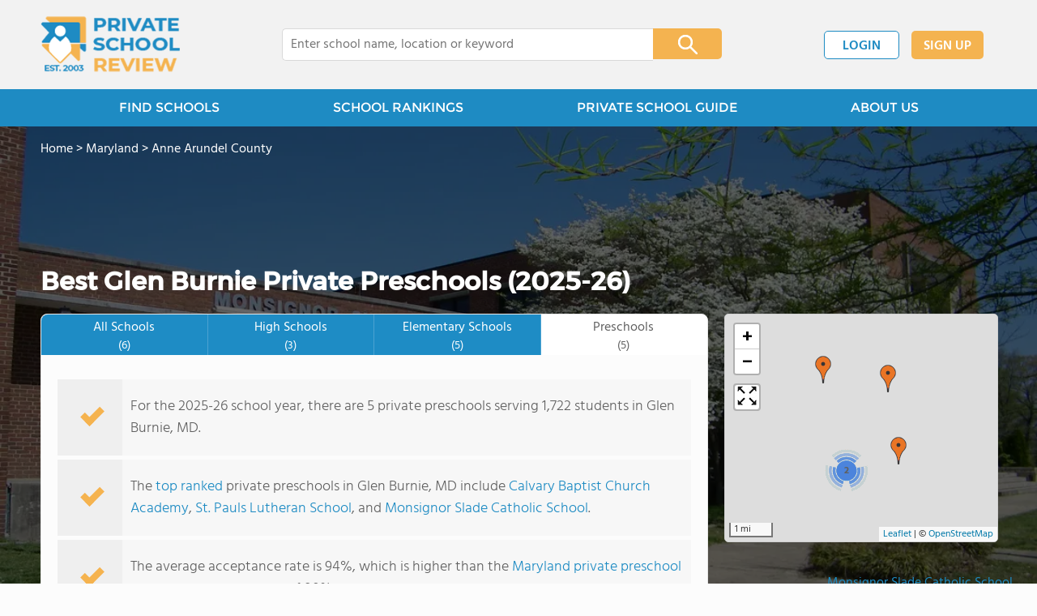

--- FILE ---
content_type: text/html; charset=UTF-8
request_url: https://www.privateschoolreview.com/maryland/glen-burnie/pre
body_size: 10862
content:
<!DOCTYPE html><html
lang="en"><head>
 <script>(function(w,d,s,l,i){w[l]=w[l]||[];w[l].push({'gtm.start':
        new Date().getTime(),event:'gtm.js'});var f=d.getElementsByTagName(s)[0],
        j=d.createElement(s),dl=l!='dataLayer'?'&l='+l:'';j.async=true;j.src=
        'https://www.googletagmanager.com/gtm.js?id='+i+dl;f.parentNode.insertBefore(j,f);
        })(window,document,'script','dataLayer','GTM-MLNRG2S');</script> <meta
charset="utf-8"/><meta
http-equiv="X-UA-Compatible" content="IE=edge" ><meta
name="viewport" content="width=device-width, initial-scale=1.0, maximum-scale=2.0, user-scalable=yes"><meta
name="format-detection" content="telephone=no" ><meta
name="description" content="View the 2025-26 top ranked private preschools in Glen Burnie, Maryland. Find tuition info, acceptance rates, reviews and more. Read about top ranked schools like: Calvary Baptist Church Academy, St. Pauls Lutheran School and Monsignor Slade Catholic School." /><title>Best Private Preschools in Glen Burnie, MD (2025-26)</title><link
rel="dns-prefetch" href="https://static.privateschoolreview.com/" ><link
rel="dns-prefetch" href="https://images1.privateschoolreview.com/" ><link
rel="dns-prefetch" href="https://images2.privateschoolreview.com/" ><link
rel="dns-prefetch" href="https://images3.privateschoolreview.com/" ><link
rel="dns-prefetch" href="https://static.schoolreviewservices.com/" > <script src="//static.privateschoolreview.com/static/javascript/main.min.466772728.js"></script> <link
href='//static.privateschoolreview.com/static/style-css.139171543.css' media='screen' type='text/css' rel='stylesheet' /><link
rel="preload" href="//static.schoolreviewservices.com/static/fonts/montserrat.woff" as="font" type="font/woff" crossorigin="anonymous"><link
rel="preload" href="//static.schoolreviewservices.com/static/fonts/montserrat_medium.woff2" as="font" type="font/woff2" crossorigin="anonymous"><link
rel="preload" href="//static.schoolreviewservices.com/static/fonts/hind_300_first.woff2" as="font" type="font/woff2" crossorigin="anonymous"><link
rel="preload" href="//static.schoolreviewservices.com/static/fonts/hind_300_second.woff" as="font" type="font/woff" crossorigin="anonymous"><link
rel="preload" href="//static.schoolreviewservices.com/static/fonts/hind_400_first.woff2" as="font" type="font/woff2" crossorigin="anonymous"><link
rel="preload" href="//static.schoolreviewservices.com/static/fonts/hind_400_second.woff" as="font" type="font/woff" crossorigin="anonymous"><link
rel="preload" href="//static.schoolreviewservices.com/static/fonts/hind_500_first.woff2" as="font" type="font/woff2" crossorigin="anonymous"><link
rel="preload" href="//static.schoolreviewservices.com/static/fonts/hind_500_second.woff" as="font" type="font/woff" crossorigin="anonymous"><link
rel="preload" href="//static.schoolreviewservices.com/static/fonts/hind_600_first.woff2" as="font" type="font/woff2" crossorigin="anonymous"><link
rel="preload" href="//static.schoolreviewservices.com/static/fonts/hind_600_second.woff" as="font" type="font/woff" crossorigin="anonymous"><link
rel="preload" href="//static.schoolreviewservices.com/static/fonts/hind_700_first.woff2" as="font" type="font/woff2" crossorigin="anonymous"><link
rel="preload" href="//static.schoolreviewservices.com/static/fonts/hind_700_second.woff" as="font" type="font/woff" crossorigin="anonymous"><link
rel="preload" href="//static.schoolreviewservices.com/static/fonts/fcicons.ttf" as="font" type="font/ttf" crossorigin="anonymous"><link
rel="canonical" href="https://www.privateschoolreview.com/maryland/glen-burnie/pre"><link
rel="dns-prefetch" href="https://a.tile.openstreetmap.org"><link
rel="dns-prefetch" href="https://b.tile.openstreetmap.org"><link
rel="dns-prefetch" href="https://c.tile.openstreetmap.org"><link
rel="preload" as="image" href="https://images2.privateschoolreview.com/photo/12000/12065/Monsignor-Slade-Catholic-School-akn84jf59hs8os8c484000kcs-1122.webp" media="(min-width: 1201px)" imagesrcset="https://images2.privateschoolreview.com/photo/12000/12065/Monsignor-Slade-Catholic-School-akn84jf59hs8os8c484000kcs-1122.webp 1x, https://images2.privateschoolreview.com/photo/12000/12065/Monsignor-Slade-Catholic-School-akn84jf59hs8os8c484000kcs-1122.webp 2x, https://images2.privateschoolreview.com/photo/12000/12065/Monsignor-Slade-Catholic-School-akn84jf59hs8os8c484000kcs-1122.webp 3x" type="image/webp" /><link
rel="preload" as="image" href="https://images2.privateschoolreview.com/photo/12000/12065/Monsignor-Slade-Catholic-School-akn84jf59hs8os8c484000kcs-960.webp" media="(min-width: 960px) and (max-width: 1200px)" imagesrcset="https://images2.privateschoolreview.com/photo/12000/12065/Monsignor-Slade-Catholic-School-akn84jf59hs8os8c484000kcs-960.webp 1x, https://images2.privateschoolreview.com/photo/12000/12065/Monsignor-Slade-Catholic-School-akn84jf59hs8os8c484000kcs-960.webp 2x, https://images2.privateschoolreview.com/photo/12000/12065/Monsignor-Slade-Catholic-School-akn84jf59hs8os8c484000kcs-960.webp 3x" type="image/webp" /><link
rel="preload" as="image" href="https://images3.privateschoolreview.com/photo/12000/12065/Monsignor-Slade-Catholic-School-akn84jf59hs8os8c484000kcs-780.webp" media="(min-width: 768px) and (max-width: 959px)" imagesrcset="https://images3.privateschoolreview.com/photo/12000/12065/Monsignor-Slade-Catholic-School-akn84jf59hs8os8c484000kcs-780.webp 1x, https://images3.privateschoolreview.com/photo/12000/12065/Monsignor-Slade-Catholic-School-akn84jf59hs8os8c484000kcs-780.webp 2x, https://images3.privateschoolreview.com/photo/12000/12065/Monsignor-Slade-Catholic-School-akn84jf59hs8os8c484000kcs-780.webp 3x" type="image/webp" /><link
rel="preload" as="image" href="https://images1.privateschoolreview.com/photo/12000/12065/Monsignor-Slade-Catholic-School-akn84jf59hs8os8c484000kcs-660.webp" media="(max-width: 767px)" imagesrcset="https://images1.privateschoolreview.com/photo/12000/12065/Monsignor-Slade-Catholic-School-akn84jf59hs8os8c484000kcs-660.webp 1x, https://images1.privateschoolreview.com/photo/12000/12065/Monsignor-Slade-Catholic-School-akn84jf59hs8os8c484000kcs-660.webp 2x, https://images1.privateschoolreview.com/photo/12000/12065/Monsignor-Slade-Catholic-School-akn84jf59hs8os8c484000kcs-660.webp 3x" type="image/webp" /><link
rel="apple-touch-icon" sizes="180x180" href="/apple-touch-icon.png?v=yyxmRQnxXd"><link
rel="icon" type="image/png" href="/favicon-32x32.png?v=yyxmRQnxXd" sizes="32x32"><link
rel="icon" type="image/png" href="/favicon-16x16.png?v=yyxmRQnxXd" sizes="16x16"><link
rel="manifest" href="/manifest.json?v=yyxmRQnxXd"><link
rel="mask-icon" href="/safari-pinned-tab.svg?v=yyxmRQnxXd" color="#1E8BC3"><link
rel="shortcut icon" href="/favicon.ico?v=yyxmRQnxXd"><meta
name="msapplication-TileColor" content="#da532c"><meta
name="msapplication-TileImage" content="/mstile-144x144.png?v=yyxmRQnxXd"><meta
name="theme-color" content="#ffffff"></head><body
id="town-schools" class="hasBg">
<noscript><iframe
src="https://www.googletagmanager.com/ns.html?id=GTM-MLNRG2S"
height="0" width="0" style="display:none;visibility:hidden"></iframe></noscript>
<script src="https://static.privateschoolreview.com/static/private_school_review.js" async data-tmsclient="Private School Review" data-layout="ros" data-debug="false" data-lazy="true" ></script> <script>window.TAS = window.TAS || { cmd: [] }</script><script type="text/javascript">!(function(o,_name){function n(){(n.q=n.q||[]).push(arguments)}n.v=1,o[_name]=o[_name]||n;!(function(o,t,n,c){function e(n){(function(){try{return(localStorage.getItem("v4ac1eiZr0")||"").split(",")[4]>0}catch(o){}return!1})()&&(n=o[t].pubads())&&n.setTargeting("admiral-engaged","true")}(c=o[t]=o[t]||{}).cmd=c.cmd||[],typeof c.pubads===n?e():typeof c.cmd.unshift===n?c.cmd.unshift(e):c.cmd.push(e)})(window,"googletag","function");})(window,String.fromCharCode(97,100,109,105,114,97,108));!(function(t,c,i){i=t.createElement(c),t=t.getElementsByTagName(c)[0],i.async=1,i.src="https://stretchsister.com/v2xtaj3iTGbPV7yT6dw9MmiIC9OldMfGNtIySwf_V1LUIHsU8QXQkrjo",t.parentNode.insertBefore(i,t)})(document,"script");</script> <div
id="fb-root"></div><div
id="page-container"><header
id="header-wrapper"><div
class="header-content nav-down headroom header-fixed">
<span
class="m-header-navbar" id="m-header-navbar"></span>
<a
href="/" title="Private School Review - Established 2003" class="header-logo-link"><img
src="/css/img/private-school-review-est-2003-logo.png" alt="Private School Review - Established 2003" class="header-logo-img" width="172" height="77" loading="lazy" /></a><div
class="search-bar header-search-bar"><form
method="GET" action="/search" accept-charset="UTF-8" name="cse-search-box-1" id="cse-search-box-1" class="cse-search-box" novalidate><input
id="q1" class="search-input" size="60" placeholder="Enter school name, location or keyword" onfocus="this.placeholder=&#039;&#039;" onblur="this.placeholder=&#039;Enter school name, location or keyword&#039;" readonly="readonly" style="color:#a9a9a9" required name="q" type="text" value="">        <span
class="search-x-delete">x</span><span
class="m-search-x-delete"></span>
<input
name="cx" type="hidden" value="016015916617632982569:o8xpyu15dg0"><input
name="ie" type="hidden" value="UTF-8"><input
name="siteurl" type="hidden" value="www.privateschoolreview.com"><input
name="spam_trap" type="hidden" value=""><button
type="submit" name="sa" class="search-button"></button></form></div><div
id="header-login-line" class="header-login-line"></div>
<span
class="m-search-icon" id="m-search-icon"></span></div></header><nav
id="header-nav-wrapper"><div
class="header-nav-content"><div
id="m-header-login-line" class="m-header-login-line"></div>
<a
href="/find-schools" class="header-nav-link">FIND SCHOOLS</a>
<a
href="/top-school-listings" class="header-nav-link" >SCHOOL RANKINGS</a>
<a
href="/blog" class="header-nav-link header-nav-blog">PRIVATE SCHOOL GUIDE
<span
class="m-cat-icon"><span
class='m-ci-arrow m-ci-arrow-down'></span></span>
</a>
<span
class="m-cat-menu">
<a
href='/blog/category/advanced-learning-frameworks' class='header-nav-link' >Advanced Learning Frameworks</a><a
href='/blog/category/premier-school-models' class='header-nav-link' >Premier School Models</a><a
href='/blog/category/the-journey-to-enrollment' class='header-nav-link' >The Journey to Enrollment</a><a
href='/blog/category/funding-the-future' class='header-nav-link' >Funding the Future</a>                    </span>
<a
href="/about-us" class="header-nav-link">ABOUT US</a></div></nav><div
id="menuarea-wrapper"></div><div
id="fs-banner-wrapper" class="fs-banner-wrapper"><div
id="fs-banner-content" class="fs-bc"></div></div><div
class="welcome-wrapper school-ov-bg">
<picture
itemscope itemtype="https://schema.org/ImageObject">
<source
srcset="https://images2.privateschoolreview.com/photo/12000/12065/Monsignor-Slade-Catholic-School-akn84jf59hs8os8c484000kcs-1122.webp 1x, https://images2.privateschoolreview.com/photo/12000/12065/Monsignor-Slade-Catholic-School-akn84jf59hs8os8c484000kcs-1122.webp 2x, https://images2.privateschoolreview.com/photo/12000/12065/Monsignor-Slade-Catholic-School-akn84jf59hs8os8c484000kcs-1122.webp 3x" media="(min-width: 1201px)" type="image/webp" /><source
srcset="https://images2.privateschoolreview.com/photo/12000/12065/Monsignor-Slade-Catholic-School-akn84jf59hs8os8c484000kcs-960.webp 1x, https://images2.privateschoolreview.com/photo/12000/12065/Monsignor-Slade-Catholic-School-akn84jf59hs8os8c484000kcs-960.webp 2x, https://images2.privateschoolreview.com/photo/12000/12065/Monsignor-Slade-Catholic-School-akn84jf59hs8os8c484000kcs-960.webp 3x" media="(min-width: 960px) and (max-width: 1200px)" type="image/webp" /><source
srcset="https://images3.privateschoolreview.com/photo/12000/12065/Monsignor-Slade-Catholic-School-akn84jf59hs8os8c484000kcs-780.webp 1x, https://images3.privateschoolreview.com/photo/12000/12065/Monsignor-Slade-Catholic-School-akn84jf59hs8os8c484000kcs-780.webp 2x, https://images3.privateschoolreview.com/photo/12000/12065/Monsignor-Slade-Catholic-School-akn84jf59hs8os8c484000kcs-780.webp 3x" media="(min-width: 768px) and (max-width: 959px)" type="image/webp" /><source
srcset="https://images1.privateschoolreview.com/photo/12000/12065/Monsignor-Slade-Catholic-School-akn84jf59hs8os8c484000kcs-660.webp 1x, https://images1.privateschoolreview.com/photo/12000/12065/Monsignor-Slade-Catholic-School-akn84jf59hs8os8c484000kcs-660.webp 2x, https://images1.privateschoolreview.com/photo/12000/12065/Monsignor-Slade-Catholic-School-akn84jf59hs8os8c484000kcs-660.webp 3x" media="(max-width: 767px)" type="image/webp" />                            <source
srcset="https://images1.privateschoolreview.com/photo/12000/12065/Monsignor-Slade-Catholic-School-akn84jf59hs8os8c484000kcs-1122.jpg 1x, https://images1.privateschoolreview.com/photo/12000/12065/Monsignor-Slade-Catholic-School-akn84jf59hs8os8c484000kcs-1122.jpg 2x, https://images1.privateschoolreview.com/photo/12000/12065/Monsignor-Slade-Catholic-School-akn84jf59hs8os8c484000kcs-1122.jpg 3x" media="(min-width: 1201px)" type="image/jpeg" /><source
srcset="https://images2.privateschoolreview.com/photo/12000/12065/Monsignor-Slade-Catholic-School-akn84jf59hs8os8c484000kcs-960.jpg 1x, https://images2.privateschoolreview.com/photo/12000/12065/Monsignor-Slade-Catholic-School-akn84jf59hs8os8c484000kcs-960.jpg 2x, https://images2.privateschoolreview.com/photo/12000/12065/Monsignor-Slade-Catholic-School-akn84jf59hs8os8c484000kcs-960.jpg 3x" media="(min-width: 960px) and (max-width: 1200px)" type="image/jpeg" /><source
srcset="https://images3.privateschoolreview.com/photo/12000/12065/Monsignor-Slade-Catholic-School-akn84jf59hs8os8c484000kcs-780.jpg 1x, https://images3.privateschoolreview.com/photo/12000/12065/Monsignor-Slade-Catholic-School-akn84jf59hs8os8c484000kcs-780.jpg 2x, https://images3.privateschoolreview.com/photo/12000/12065/Monsignor-Slade-Catholic-School-akn84jf59hs8os8c484000kcs-780.jpg 3x" media="(min-width: 768px) and (max-width: 959px)" type="image/jpeg" /><source
srcset="https://images1.privateschoolreview.com/photo/12000/12065/Monsignor-Slade-Catholic-School-akn84jf59hs8os8c484000kcs-660.jpg 1x, https://images1.privateschoolreview.com/photo/12000/12065/Monsignor-Slade-Catholic-School-akn84jf59hs8os8c484000kcs-660.jpg 2x, https://images1.privateschoolreview.com/photo/12000/12065/Monsignor-Slade-Catholic-School-akn84jf59hs8os8c484000kcs-660.jpg 3x" media="(max-width: 767px)" type="image/jpeg" />                            <img
itemprop="contentUrl" src="https://images1.privateschoolreview.com/photo/12000/12065/Monsignor-Slade-Catholic-School-akn84jf59hs8os8c484000kcs-1122.jpg" title="Monsignor Slade Catholic School Photo - Rooted in Catholic faith and committed to academic excellence, Monsignor Slade Catholic School is dedicated to forming the whole child to know, love, and be a disciple of Christ." alt="Monsignor Slade Catholic School Photo - Rooted in Catholic faith and committed to academic excellence, Monsignor Slade Catholic School is dedicated to forming the whole child to know, love, and be a disciple of Christ."  class="ag-main-image" width="100%">
</picture><div
class="school-name-wrapper"><a
href='https://www.privateschoolreview.com/monsignor-slade-catholic-school-profile'>Monsignor Slade Catholic School</a></div></div><div
id="main-wrapper"><div
id="main"><div
id="main-headline-wrapper"><div
class="breadcrumbs"  itemscope itemtype="https://schema.org/BreadcrumbList"  >
<span
itemprop="itemListElement" itemscope itemtype="https://schema.org/ListItem"><a
itemscope itemtype="https://schema.org/WebPage" itemprop="item" itemid="https://www.privateschoolreview.com/" href="https://www.privateschoolreview.com/" ><span
itemprop="name">Home</span></a><meta
itemprop="position" content="1" /></span> &gt; <span
itemprop="itemListElement" itemscope itemtype="https://schema.org/ListItem"><a
itemscope itemtype="https://schema.org/WebPage" itemprop="item" itemid="https://www.privateschoolreview.com/maryland" href="https://www.privateschoolreview.com/maryland" ><span
itemprop="name">Maryland</span></a><meta
itemprop="position" content="2" /></span> &gt; <span
itemprop="itemListElement" itemscope itemtype="https://schema.org/ListItem"><a
itemscope itemtype="https://schema.org/WebPage" itemprop="item" itemid="https://www.privateschoolreview.com/maryland/anne-arundel-county" href="https://www.privateschoolreview.com/maryland/anne-arundel-county" ><span
itemprop="name">Anne Arundel County</span></a><meta
itemprop="position" content="3" /></span></div></div><div
id='tms-ad-1' data-ad-viewports='Tablet,Desktop' data-ad-class=' tmsads  dc-tablet-horizontal-1 dc-desktop-horizontal-1' data-is-ms-ads='false' data-ms-adunit-id='' data-ad-wrapper-class='srn-ads-cnt dc-tablet-horizontal-1 dc-desktop-horizontal-1 dc-xs-none dc-md-none dc-lg-block dc-xl-block tmsads-above-headline header-overlay' data-ad-id='unit-1610662816669' data-ad-type='default' data-ad-infinite='false' class='srn-ads-cnt srn-ads-cnt dc-tablet-horizontal-1 dc-desktop-horizontal-1 dc-xs-none dc-md-none dc-lg-block dc-xl-block tmsads-above-headline header-overlay '></div> <script>if(window['renderAD']){renderAD('tms-ad-1')}</script> <div
id="content-headline-wrapper" class="has-breadcrumbs has-hl-ads chw-layout-1 font32-wrapper" ><h1 id="main-headline" class="font32" >Best Glen Burnie Private Preschools (2025-26)</h1></div><div
id="main-content"><div
id='tms-ad-2' data-ad-viewports='Mobile,Big Mobile' data-ad-class=' tmsads  dc-mobile-horizontal-1 dc-big-mobile-horizontal-1' data-is-ms-ads='false' data-ms-adunit-id='' data-ad-wrapper-class='srn-ads-cnt dc-mobile-horizontal-1 dc-big-mobile-horizontal-1 dc-xs-block dc-md-block dc-lg-none dc-xl-none tmsads-below-headline' data-ad-id='unit-1610662816669' data-ad-type='default' data-ad-infinite='false' class='srn-ads-cnt srn-ads-cnt dc-mobile-horizontal-1 dc-big-mobile-horizontal-1 dc-xs-block dc-md-block dc-lg-none dc-xl-none tmsads-below-headline '></div> <script>if(window['renderAD']){renderAD('tms-ad-2')}</script> <div
id="asl-box"  class="section-wrapper tab-box-wrapper"><header
class="section-header ">
<select
id="nav-options"  class='nav-option-wrapper'><option
value="/maryland/glen-burnie"  data-tab="all" >View All Private Schools (6)</option><option
value="/maryland/glen-burnie/high"  data-tab="high" >View Private High Schools (3)</option><option
value="/maryland/glen-burnie/elementary"  data-tab="elementary" >View Private Elementary Schools (5)</option><option
value="/maryland/glen-burnie/pre" selected data-tab="pre" >View Private Preschools (5)</option>
</select><nav
id='nav-tabs' class='nav-tab-wrapper'>
<a
class="nav-tab-link nav-tab-4" data-tab="all" id="nav-tab-all" href="/maryland/glen-burnie"  data-no-instant><div
class="nav-tab-content"><span
class="nav-tab-name">All Schools</span><span
class="nav-tabs-count">(6)</span></div></a>
<a
class="nav-tab-link nav-tab-4" data-tab="high" id="nav-tab-high" href="/maryland/glen-burnie/high"  data-no-instant><div
class="nav-tab-content"><span
class="nav-tab-name">High Schools</span><span
class="nav-tabs-count">(3)</span></div></a>
<a
class="nav-tab-link nav-tab-4" data-tab="elementary" id="nav-tab-elementary" href="/maryland/glen-burnie/elementary"  data-no-instant><div
class="nav-tab-content"><span
class="nav-tab-name">Elementary Schools</span><span
class="nav-tabs-count">(5)</span></div></a>
<a
class="nav-tab-link nav-tab-4 active-nt" data-tab="pre" id="nav-tab-pre" href="/maryland/glen-burnie/pre"  data-no-instant><div
class="nav-tab-content"><span
class="nav-tab-name">Preschools</span><span
class="nav-tabs-count">(5)</span></div></a></nav></header><div
class="sec-content sec-after-header tab-box"><div
class="sec-overview-wrapper"><div
class='checkmarks_list'><div
class="checkmark_row"><div
class="checkmark_content">For the 2025-26 school year, there are 5 private preschools serving 1,722 students in Glen Burnie, MD.</div></div><div
class="checkmark_row"><div
class="checkmark_content">The <span
class="bubble_text" data-rel="tooltip" role="tooltip" data-tippy-content="Top ranked private schools place in the top 20% of Maryland private schools for metrics like acceptance rate, most AP courses offered, or other key criteria">top ranked</span> private preschools in Glen Burnie, MD include <a
href="/calvary-baptist-church-academy-profile">Calvary Baptist Church Academy</a>, <a
href="/st-pauls-lutheran-school-profile/21061">St. Pauls Lutheran School</a>, and <a
href="/monsignor-slade-catholic-school-profile">Monsignor Slade Catholic School</a>.</div></div><div
class="checkmark_row"><div
class="checkmark_content">The average acceptance rate is 94%, which is higher than the <a
href="/acceptance-rate-stats/maryland/pre">Maryland private preschool average acceptance rate</a> of 80%.</div></div><div
class="checkmark_row"><div
class="checkmark_content">100% of private preschools in Glen Burnie, MD are religiously affiliated (most commonly <a
href="/maryland/baptist-religious-affiliation/pre">Baptist</a> and <a
href="/maryland/catholic-religious-affiliation/pre">Catholic</a>).</div></div></div></div><div
id='tms-ad-3' data-ad-viewports='Mobile,Big Mobile' data-ad-class=' tmsads  dc-mobile-square-1 dc-big-mobile-square-1' data-is-ms-ads='false' data-ms-adunit-id='' data-ad-wrapper-class='srn-ads-cnt dc-mobile-square-1 dc-big-mobile-square-1 dc-xs-block dc-md-block dc-lg-none dc-xl-none ' data-ad-id='unit-1610663500862' data-ad-type='default' data-ad-infinite='false' class='srn-ads-cnt srn-ads-cnt dc-mobile-square-1 dc-big-mobile-square-1 dc-xs-block dc-md-block dc-lg-none dc-xl-none  '></div> <script>if(window['renderAD']){renderAD('tms-ad-3')}</script> <div
class="sec-gallery-wrapper" id="sec-gallery-wrapper" ><div
class="ag-container ag-redesign ag-compact" ><div
class="ag-view"><div
class="ag-loading"><div
id="ag-load-block-1" class="ag-loading-block"></div><div
id="ag-load-block-2" class="ag-loading-block"></div><div
id="ag-load-block-3" class="ag-loading-block"></div></div><div
class="ag-previous"><div
data-control="previous">
<img
src="//static.privateschoolreview.com/static/prev3.png" data-control="previous" alt="previous" width="61" height="122" loading="lazy" ></div></div><div
class="ag-views"><div
data-item="0" style="display: block" >
<picture
itemscope itemtype="https://schema.org/ImageObject">
<source
srcset="https://images3.privateschoolreview.com/photo/12000/12065/Monsignor-Slade-Catholic-School-akn84jf59hs8os8c484000kcs-780.webp 1x, https://images2.privateschoolreview.com/photo/12000/12065/Monsignor-Slade-Catholic-School-akn84jf59hs8os8c484000kcs-1122.webp 2x, https://images2.privateschoolreview.com/photo/12000/12065/Monsignor-Slade-Catholic-School-akn84jf59hs8os8c484000kcs-1122.webp 3x" media="(min-width: 1201px)" type="image/webp" /><source
srcset="https://images1.privateschoolreview.com/photo/12000/12065/Monsignor-Slade-Catholic-School-akn84jf59hs8os8c484000kcs-660.webp 1x, https://images1.privateschoolreview.com/photo/12000/12065/Monsignor-Slade-Catholic-School-akn84jf59hs8os8c484000kcs-660.webp 2x, https://images1.privateschoolreview.com/photo/12000/12065/Monsignor-Slade-Catholic-School-akn84jf59hs8os8c484000kcs-660.webp 3x" media="(max-width: 1200px)" type="image/webp" />                            <source
srcset="https://images3.privateschoolreview.com/photo/12000/12065/Monsignor-Slade-Catholic-School-akn84jf59hs8os8c484000kcs-780.jpg 1x, https://images1.privateschoolreview.com/photo/12000/12065/Monsignor-Slade-Catholic-School-akn84jf59hs8os8c484000kcs-1122.jpg 2x, https://images1.privateschoolreview.com/photo/12000/12065/Monsignor-Slade-Catholic-School-akn84jf59hs8os8c484000kcs-1122.jpg 3x" media="(min-width: 1201px)" type="image/jpeg" /><source
srcset="https://images1.privateschoolreview.com/photo/12000/12065/Monsignor-Slade-Catholic-School-akn84jf59hs8os8c484000kcs-660.jpg 1x, https://images1.privateschoolreview.com/photo/12000/12065/Monsignor-Slade-Catholic-School-akn84jf59hs8os8c484000kcs-660.jpg 2x, https://images1.privateschoolreview.com/photo/12000/12065/Monsignor-Slade-Catholic-School-akn84jf59hs8os8c484000kcs-660.jpg 3x" media="(max-width: 1200px)" type="image/jpeg" />                            <img
itemprop="contentUrl" src="https://images1.privateschoolreview.com/photo/12000/12065/Monsignor-Slade-Catholic-School-akn84jf59hs8os8c484000kcs-1122.jpg" title="Monsignor Slade Catholic School Photo - Rooted in Catholic faith and committed to academic excellence, Monsignor Slade Catholic School is dedicated to forming the whole child to know, love, and be a disciple of Christ." alt="Monsignor Slade Catholic School Photo - Rooted in Catholic faith and committed to academic excellence, Monsignor Slade Catholic School is dedicated to forming the whole child to know, love, and be a disciple of Christ." data-description="Rooted in Catholic faith and committed to academic excellence, Monsignor Slade Catholic School is dedicated to forming the whole child to know, love, and be a disciple of Christ." class="ag-main-image" data-complete="1"  width="1122" height="842"  >
</picture></div><div
data-item="1" style="display: none" >
<a
href="https://images3.privateschoolreview.com/photo/12000/12722/St-Pauls-Lutheran-School-4ihsithg30o4w4ocsg4skwg0c-1122.jpg" title="St. Pauls Lutheran School Photo">St. Pauls Lutheran School Photo</a></div><div
data-item="2" style="display: none" >
<a
href="https://images1.privateschoolreview.com/photo/12000/12126/Calvary-Baptist-Church-Academy-5asdsk3jo5s840kgscwcscg0s-1122.jpg" title="Calvary Baptist Church Academy Photo">Calvary Baptist Church Academy Photo</a></div></div><div
class="ag-next"><div
data-control="next">
<img
src="//static.privateschoolreview.com/static/next3.png" data-control="next" alt="next" width="61" height="122"  loading="lazy"></div></div><div
class="ag-text"><div><div
class="ag-text-background"><div
class="ag-title">
<a
class="ag-title-link"></a></div><div
class="ag-caption-background"><div
class="ag-caption"></div></div></div></div></div></div><div
class="ag-thumbs"><div
class="ag-thumbs-slider"><div
class="ag-thumbs-current" data-item="0"
data-srcset-webp="https://images2.privateschoolreview.com/photo/12000/12065/Monsignor-Slade-Catholic-School-akn84jf59hs8os8c484000kcs-1122.webp 1122, https://images1.privateschoolreview.com/photo/12000/12065/Monsignor-Slade-Catholic-School-akn84jf59hs8os8c484000kcs-660.webp 660, https://images3.privateschoolreview.com/photo/12000/12065/Monsignor-Slade-Catholic-School-akn84jf59hs8os8c484000kcs-780.webp 780, https://images2.privateschoolreview.com/photo/12000/12065/Monsignor-Slade-Catholic-School-akn84jf59hs8os8c484000kcs-960.webp 960"
data-srcset-jpeg="https://images1.privateschoolreview.com/photo/12000/12065/Monsignor-Slade-Catholic-School-akn84jf59hs8os8c484000kcs-1122.jpg 1122, https://images1.privateschoolreview.com/photo/12000/12065/Monsignor-Slade-Catholic-School-akn84jf59hs8os8c484000kcs-660.jpg 660, https://images3.privateschoolreview.com/photo/12000/12065/Monsignor-Slade-Catholic-School-akn84jf59hs8os8c484000kcs-780.jpg 780, https://images2.privateschoolreview.com/photo/12000/12065/Monsignor-Slade-Catholic-School-akn84jf59hs8os8c484000kcs-960.jpg 960"
data-src="https://images1.privateschoolreview.com/photo/12000/12065/Monsignor-Slade-Catholic-School-akn84jf59hs8os8c484000kcs-1122.jpg"
data-description="Rooted in Catholic faith and committed to academic excellence, Monsignor Slade Catholic School is dedicated to forming the whole child to know, love, and be a disciple of Christ."
data-alt="Monsignor Slade Catholic School Photo - Rooted in Catholic faith and committed to academic excellence, Monsignor Slade Catholic School is dedicated to forming the whole child to know, love, and be a disciple of Christ."
data-slink="https://www.privateschoolreview.com/monsignor-slade-catholic-school-profile"
data-sname="Monsignor Slade Catholic School"
data-featured=""
data-common="1"
>
<picture>
<source
type="image/webp" srcset="https://images2.privateschoolreview.com/photo/12000/12065/Monsignor-Slade-Catholic-School-akn84jf59hs8os8c484000kcs-160x160c.webp"/>
<source
type="image/jpeg" srcset="https://images2.privateschoolreview.com/photo/12000/12065/Monsignor-Slade-Catholic-School-akn84jf59hs8os8c484000kcs-160x160c.jpg"/>
<img
src="https://images2.privateschoolreview.com/photo/12000/12065/Monsignor-Slade-Catholic-School-akn84jf59hs8os8c484000kcs-160x160c.jpg" title="Monsignor Slade Catholic School Photo - Rooted in Catholic faith and committed to academic excellence, Monsignor Slade Catholic School is dedicated to forming the whole child to know, love, and be a disciple of Christ." alt="Monsignor Slade Catholic School Photo - Rooted in Catholic faith and committed to academic excellence, Monsignor Slade Catholic School is dedicated to forming the whole child to know, love, and be a disciple of Christ."  width="160" height="160"  class="ag-thumb-image" loading="lazy">
</picture></div><div
class="" data-item="1"
data-srcset-webp="https://images3.privateschoolreview.com/photo/12000/12722/St-Pauls-Lutheran-School-4ihsithg30o4w4ocsg4skwg0c-1122.webp 1122, https://images3.privateschoolreview.com/photo/12000/12722/St-Pauls-Lutheran-School-4ihsithg30o4w4ocsg4skwg0c-660.webp 660, https://images1.privateschoolreview.com/photo/12000/12722/St-Pauls-Lutheran-School-4ihsithg30o4w4ocsg4skwg0c-780.webp 780, https://images3.privateschoolreview.com/photo/12000/12722/St-Pauls-Lutheran-School-4ihsithg30o4w4ocsg4skwg0c-960.webp 960"
data-srcset-jpeg="https://images3.privateschoolreview.com/photo/12000/12722/St-Pauls-Lutheran-School-4ihsithg30o4w4ocsg4skwg0c-1122.jpg 1122, https://images3.privateschoolreview.com/photo/12000/12722/St-Pauls-Lutheran-School-4ihsithg30o4w4ocsg4skwg0c-660.jpg 660, https://images3.privateschoolreview.com/photo/12000/12722/St-Pauls-Lutheran-School-4ihsithg30o4w4ocsg4skwg0c-780.jpg 780, https://images3.privateschoolreview.com/photo/12000/12722/St-Pauls-Lutheran-School-4ihsithg30o4w4ocsg4skwg0c-960.jpg 960"
data-src="https://images3.privateschoolreview.com/photo/12000/12722/St-Pauls-Lutheran-School-4ihsithg30o4w4ocsg4skwg0c-1122.jpg"
data-description=""
data-alt="St. Pauls Lutheran School Photo"
data-slink="https://www.privateschoolreview.com/st-pauls-lutheran-school-profile/21061"
data-sname="St. Pauls Lutheran School"
data-featured=""
data-common="1"
>
<picture>
<source
type="image/webp" srcset="https://images1.privateschoolreview.com/photo/12000/12722/St-Pauls-Lutheran-School-4ihsithg30o4w4ocsg4skwg0c-160x160c.webp"/>
<source
type="image/jpeg" srcset="https://images1.privateschoolreview.com/photo/12000/12722/St-Pauls-Lutheran-School-4ihsithg30o4w4ocsg4skwg0c-160x160c.jpg"/>
<img
src="https://images1.privateschoolreview.com/photo/12000/12722/St-Pauls-Lutheran-School-4ihsithg30o4w4ocsg4skwg0c-160x160c.jpg" title="St. Pauls Lutheran School Photo" alt="St. Pauls Lutheran School Photo"  width="160" height="160"  class="ag-thumb-image" loading="lazy">
</picture></div><div
class="" data-item="2"
data-srcset-webp="https://images3.privateschoolreview.com/photo/12000/12126/Calvary-Baptist-Church-Academy-5asdsk3jo5s840kgscwcscg0s-1122.webp 1122, https://images3.privateschoolreview.com/photo/12000/12126/Calvary-Baptist-Church-Academy-5asdsk3jo5s840kgscwcscg0s-660.webp 660, https://images1.privateschoolreview.com/photo/12000/12126/Calvary-Baptist-Church-Academy-5asdsk3jo5s840kgscwcscg0s-780.webp 780, https://images2.privateschoolreview.com/photo/12000/12126/Calvary-Baptist-Church-Academy-5asdsk3jo5s840kgscwcscg0s-960.webp 960"
data-srcset-jpeg="https://images1.privateschoolreview.com/photo/12000/12126/Calvary-Baptist-Church-Academy-5asdsk3jo5s840kgscwcscg0s-1122.jpg 1122, https://images2.privateschoolreview.com/photo/12000/12126/Calvary-Baptist-Church-Academy-5asdsk3jo5s840kgscwcscg0s-660.jpg 660, https://images1.privateschoolreview.com/photo/12000/12126/Calvary-Baptist-Church-Academy-5asdsk3jo5s840kgscwcscg0s-780.jpg 780, https://images1.privateschoolreview.com/photo/12000/12126/Calvary-Baptist-Church-Academy-5asdsk3jo5s840kgscwcscg0s-960.jpg 960"
data-src="https://images1.privateschoolreview.com/photo/12000/12126/Calvary-Baptist-Church-Academy-5asdsk3jo5s840kgscwcscg0s-1122.jpg"
data-description=""
data-alt="Calvary Baptist Church Academy Photo"
data-slink="https://www.privateschoolreview.com/calvary-baptist-church-academy-profile"
data-sname="Calvary Baptist Church Academy"
data-featured=""
data-common="1"
>
<picture>
<source
type="image/webp" srcset="https://images1.privateschoolreview.com/photo/12000/12126/Calvary-Baptist-Church-Academy-5asdsk3jo5s840kgscwcscg0s-160x160c.webp"/>
<source
type="image/jpeg" srcset="https://images3.privateschoolreview.com/photo/12000/12126/Calvary-Baptist-Church-Academy-5asdsk3jo5s840kgscwcscg0s-160x160c.jpg"/>
<img
src="https://images3.privateschoolreview.com/photo/12000/12126/Calvary-Baptist-Church-Academy-5asdsk3jo5s840kgscwcscg0s-160x160c.jpg" title="Calvary Baptist Church Academy Photo" alt="Calvary Baptist Church Academy Photo"  width="160" height="160"  class="ag-thumb-image" loading="lazy">
</picture></div></div></div></div> <script>aGallery();</script> </div><div
id='tms-ad-4' data-ad-viewports='Desktop' data-ad-class=' tmsads  dc-desktop-horizontal-3' data-is-ms-ads='false' data-ms-adunit-id='' data-ad-wrapper-class='srn-ads-cnt dc-desktop-horizontal-3 dc-xs-none dc-md-none dc-lg-none dc-xl-block ' data-ad-id='unit-1610662901677' data-ad-type='default' data-ad-infinite='false' class='srn-ads-cnt srn-ads-cnt dc-desktop-horizontal-3 dc-xs-none dc-md-none dc-lg-none dc-xl-block  '></div> <script>if(window['renderAD']){renderAD('tms-ad-4')}</script> <div
id='tms-ad-5' data-ad-viewports='Tablet' data-ad-class=' tmsads  dc-tablet-square-1' data-is-ms-ads='false' data-ms-adunit-id='' data-ad-wrapper-class='srn-ads-cnt dc-tablet-square-1 dc-xs-none dc-md-none dc-lg-block dc-xl-none ' data-ad-id='unit-1610663500862' data-ad-type='default' data-ad-infinite='false' class='srn-ads-cnt srn-ads-cnt dc-tablet-square-1 dc-xs-none dc-md-none dc-lg-block dc-xl-none  '></div> <script>if(window['renderAD']){renderAD('tms-ad-5')}</script> <div
class="sec-title-list-wrapper"><div
class="sec-title-wrapper"><H2 class="list-title center">
Top Ranked Glen Burnie Private Preschools (2025-26)</H2></div><div
class="section-list-wrapper"><div
class="tp-school-list default-layout" id="tp-school-list"  data-page-type='' data-page-scale=''  ><div
class="tp-list-head-row"><div
class="tp-list-column column1">School</div><div
class="tp-list-column column2">Location</div><div
class="tp-list-column column3">Quick Facts</div></div><div
class="tp-list-row list-row-border-2 bg_hover_change"><div
class="tp-list-column column1"><div
class="tpl-school-detail"><a
class='tpl-school-link top-school' href='/calvary-baptist-church-academy-profile' ><span
class='top-ranked-bg' title='Top Ranked School'></span>Calvary Baptist Church Academy</a><div
class="tpl-thumb-desc-wrapper"><div
class="tpl-thumb-wrapper"><picture><source
type='image/webp' srcset='https://images1.privateschoolreview.com/photo/12000/12126/Calvary-Baptist-Church-Academy-5asdsk3jo5s840kgscwcscg0s-160x160c.webp' ><source
type='image/jpeg' srcset='https://images3.privateschoolreview.com/photo/12000/12126/Calvary-Baptist-Church-Academy-5asdsk3jo5s840kgscwcscg0s-160x160c.jpg' ><img
data-src='https://images3.privateschoolreview.com/photo/12000/12126/Calvary-Baptist-Church-Academy-5asdsk3jo5s840kgscwcscg0s-160x160c.jpg' alt='Calvary Baptist Church Academy Photo' title='Calvary Baptist Church Academy Photo' loading='lazy'  class='tpl-thumb lazyload' width='160' height='160' /></picture></div><div
class="tpl-desc-wrapper"><span
class="tpl-relg-desc">(Baptist)</span></div><div
class="clear-f"></div></div><div
class="tpl-cmp-wrapper"><input
type="checkbox" class="custom-checkbox tpl-cmp-checkbox" name="cmp-schools[]" value="12126" ><label
class="custom-checkbox-text tpl-cmp-text ">Add to Compare</label></div><div
class="clear-f"></div></div></div><div
class="tp-list-column column2">407 Marley Station Rd<BR>Glen Burnie, MD 21060<BR>(410) 768-5324</div><div
class="tp-list-column column3"><span
class="tpl-cqf-list"><span
class="tpl-cqf-row"><span
class="tpl-cqf-title">Gr: </span>PK-12 | 421 students</span> <span
class="tpl-cqf-row"><span
class="tpl-cqf-title">Avg. class size: </span>22 students</span> <span
class="tpl-cqf-row"><span
class="tpl-cqf-title">Sports: </span>4 | <span
class="tpl-cqf-title">Extracurrculars: </span>8</span> <span
class="tpl-cqf-row">Tuition & acceptance rate listed</span></span></div></div><div
class="tp-list-row list-row-border-2 bg_hover_change"><div
class="tp-list-column column1"><div
class="tpl-school-detail"><a
class='tpl-school-link top-school' href='/monsignor-slade-catholic-school-profile' ><span
class='top-ranked-bg' title='Top Ranked School'></span>Monsignor Slade Catholic School</a><div
class="tpl-thumb-desc-wrapper"><div
class="tpl-thumb-wrapper"><picture><source
type='image/webp' srcset='https://images2.privateschoolreview.com/photo/12000/12065/Monsignor-Slade-Catholic-School-akn84jf59hs8os8c484000kcs-160x160c.webp' ><source
type='image/jpeg' srcset='https://images2.privateschoolreview.com/photo/12000/12065/Monsignor-Slade-Catholic-School-akn84jf59hs8os8c484000kcs-160x160c.jpg' ><img
data-src='https://images2.privateschoolreview.com/photo/12000/12065/Monsignor-Slade-Catholic-School-akn84jf59hs8os8c484000kcs-160x160c.jpg' alt='Monsignor Slade Catholic School Photo - Rooted in Catholic faith and committed to academic excellence, Monsignor Slade Catholic School is dedicated to forming the whole child to know, love, and be a disciple of Christ.' title='Monsignor Slade Catholic School Photo - Rooted in Catholic faith and committed to academic excellence, Monsignor Slade Catholic School is dedicated to forming the whole child to know, love, and be a disciple of Christ.' loading='lazy'  class='tpl-thumb lazyload' width='160' height='160' /></picture></div><div
class="tpl-desc-wrapper"><span
class="tpl-relg-desc">(Catholic)</span></div><div
class="clear-f"></div></div><div
class="tpl-cmp-wrapper"><input
type="checkbox" class="custom-checkbox tpl-cmp-checkbox" name="cmp-schools[]" value="12065" ><label
class="custom-checkbox-text tpl-cmp-text ">Add to Compare</label></div><div
class="clear-f"></div><div
class="tpl-review-wrapper" title="Average 5.00 stars across 10 reviews of Monsignor Slade Catholic School"><span
class="icon icon-star-medium star-medium-50"></span> (10)</div></div></div><div
class="tp-list-column column2">120 Dorsey Road<BR>Glen Burnie, MD 21061<BR>(410) 766-7130</div><div
class="tp-list-column column3"><span
class="tpl-cqf-list"><span
class="tpl-cqf-row"><span
class="tpl-cqf-title">Gr: </span>PK-8 | 593 students</span> <span
class="tpl-cqf-row"><span
class="tpl-cqf-title">Avg. class size: </span>22 students</span> <span
class="tpl-cqf-row"><span
class="tpl-cqf-title">Sports: </span>5 | <span
class="tpl-cqf-title">Extracurrculars: </span>15</span> <span
class="tpl-cqf-row">Tuition & acceptance rate listed</span></span></div></div><div
class="tp-list-row list-row-border-2 bg_hover_change"><div
class="tp-list-column column1"><div
class="tpl-school-detail"><a
class='tpl-school-link top-school' href='/st-pauls-lutheran-school-profile/21061' ><span
class='top-ranked-bg' title='Top Ranked School'></span>St. Pauls Lutheran School</a><div
class="tpl-thumb-desc-wrapper"><div
class="tpl-thumb-wrapper"><picture><source
type='image/webp' srcset='https://images1.privateschoolreview.com/photo/12000/12722/St-Pauls-Lutheran-School-4ihsithg30o4w4ocsg4skwg0c-160x160c.webp' ><source
type='image/jpeg' srcset='https://images1.privateschoolreview.com/photo/12000/12722/St-Pauls-Lutheran-School-4ihsithg30o4w4ocsg4skwg0c-160x160c.jpg' ><img
data-src='https://images1.privateschoolreview.com/photo/12000/12722/St-Pauls-Lutheran-School-4ihsithg30o4w4ocsg4skwg0c-160x160c.jpg' alt='St. Pauls Lutheran School Photo' title='St. Pauls Lutheran School Photo' loading='lazy'  class='tpl-thumb lazyload' width='160' height='160' /></picture></div><div
class="tpl-desc-wrapper"><span
class="tpl-relg-desc">(Lutheran Church Missouri Synod)</span></div><div
class="clear-f"></div></div><div
class="tpl-cmp-wrapper"><input
type="checkbox" class="custom-checkbox tpl-cmp-checkbox" name="cmp-schools[]" value="12722" ><label
class="custom-checkbox-text tpl-cmp-text ">Add to Compare</label></div><div
class="clear-f"></div><div
class="tpl-review-wrapper" title="Average 5.00 stars across 61 reviews of St. Pauls Lutheran School"><span
class="icon icon-star-medium star-medium-50"></span> (61)</div></div></div><div
class="tp-list-column column2">308 Oak Manor Dr<BR>Glen Burnie, MD 21061<BR>(410) 766-5790</div><div
class="tp-list-column column3"><span
class="tpl-cqf-list"><span
class="tpl-cqf-row"><span
class="tpl-cqf-title">Gr: </span>PK-8 | 330 students</span> <span
class="tpl-cqf-row"><span
class="tpl-cqf-title">Avg. class size: </span>18 students</span> <span
class="tpl-cqf-row"><span
class="tpl-cqf-title">Sports: </span>4 | <span
class="tpl-cqf-title">Extracurrculars: </span>8</span> <span
class="tpl-cqf-row">Tuition & acceptance rate listed</span></span></div></div>
<ins
id="tms-ad-6" class="adsbygoogle tmsads srn-ads-cnt dc-mobile-infeed dc-big-mobile-infeed dc-tablet-infeed dc-desktop-infeed dc-xs-block dc-md-block dc-lg-block dc-xl-block tmsads-row tmsads-border-2" data-ad-format="fluid" data-ad-layout-key="-a8+eq-4k-lh+1jw" data-ad-client="ca-pub-8051682001896609" data-ad-slot="6709995464"></ins> <script>(adsbygoogle = window.adsbygoogle || []).push({})</script> <div
class="tp-list-row list-row-border-2 bg_hover_change"><div
class="tp-list-column column1"><div
class="tpl-school-detail"><a
class='tpl-school-link ' href='/faith-baptist-child-development-center-profile' >Faith Baptist Child Development Center</a><div
class="tpl-thumb-desc-wrapper"><div
class="tpl-desc-wrapper"><span
class="tpl-program-desc">Daycare / Preschool</span>&nbsp;<span
class="tpl-relg-desc">(Baptist)</span></div></div><div
class="tpl-cmp-wrapper"><input
type="checkbox" class="custom-checkbox tpl-cmp-checkbox" name="cmp-schools[]" value="40290" ><label
class="custom-checkbox-text tpl-cmp-text ">Add to Compare</label></div><div
class="clear-f"></div><div
class="tpl-review-wrapper" title="Average 5.00 stars across 2 reviews of Faith Baptist Child Development Center"><span
class="icon icon-star-medium star-medium-50"></span> (2)</div></div></div><div
class="tp-list-column column2">7378 E Furnace Branch Rd<BR>Glen Burnie, MD 21060<BR>(410) 761-9112</div><div
class="tp-list-column column3"><span
class="tpl-cqf-list"><span
class="tpl-cqf-row"><span
class="tpl-cqf-title">Gr: </span>PK-K | 134 students</span></span></div></div><div
class="tp-list-row list-row-border-2 bg_hover_change"><div
class="tp-list-column column1"><div
class="tpl-school-detail"><a
class='tpl-school-link ' href='/granite-baptist-school-profile' >Granite Baptist School</a><div
class="tpl-thumb-desc-wrapper"><div
class="tpl-desc-wrapper"><span
class="tpl-relg-desc">(Baptist)</span></div></div><div
class="tpl-cmp-wrapper"><input
type="checkbox" class="custom-checkbox tpl-cmp-checkbox" name="cmp-schools[]" value="38092" ><label
class="custom-checkbox-text tpl-cmp-text ">Add to Compare</label></div><div
class="clear-f"></div><div
class="tpl-review-wrapper" title="Average 5.00 stars across 1 review of Granite Baptist School"><span
class="icon icon-star-medium star-medium-50"></span> (1)</div></div></div><div
class="tp-list-column column2">7823 Oakwood Rd<BR>Glen Burnie, MD 21061<BR>(410) 761-1118</div><div
class="tp-list-column column3"><span
class="tpl-cqf-list"><span
class="tpl-cqf-row"><span
class="tpl-cqf-title">Gr: </span>PK-12 | 244 students</span></span></div></div></div></div></div></div></div><div
class="section-wrapper sec-box-wrapper"><div
class="sec-content sec-no-header text-box text-style"><h2 class='so-dt-title' id='faq'>Frequently Asked Questions</h2><div
id='faq-list-box' itemscope itemtype='https://schema.org/FAQPage'>                <details
class="faq-details" itemscope itemprop="mainEntity" itemtype="https://schema.org/Question">
<summary
class="faq-accordion"><div
class="faq-title" itemprop="name">What are the top ranked private preschools in Glen Burnie, MD?</div>
</summary><div
class="faq-question" itemscope itemprop="acceptedAnswer" itemtype="https://schema.org/Answer"><div
itemprop="text">The <span
class='bubble_text' data-rel='tooltip' role='tooltip' data-tippy-content='Top ranked private schools place in the top 20% of Maryland private schools for metrics like acceptance rate, most AP courses offered, or other key criteria'>top ranked</span> private preschools in Glen Burnie, MD include <a
href="/calvary-baptist-church-academy-profile">Calvary Baptist Church Academy</a>, <a
href="/st-pauls-lutheran-school-profile/21061">St. Pauls Lutheran School</a>, and <a
href="/monsignor-slade-catholic-school-profile">Monsignor Slade Catholic School</a>.</div></div>
</details>
<details
class="faq-details" itemscope itemprop="mainEntity" itemtype="https://schema.org/Question">
<summary
class="faq-accordion"><div
class="faq-title" itemprop="name">How many private preschools are located in Glen Burnie?</div>
</summary><div
class="faq-question" itemscope itemprop="acceptedAnswer" itemtype="https://schema.org/Answer"><div
itemprop="text">5 private preschools are located in Glen Burnie.</div></div>
</details>
<details
class="faq-details" itemscope itemprop="mainEntity" itemtype="https://schema.org/Question">
<summary
class="faq-accordion"><div
class="faq-title" itemprop="name">How diverse are private preschools in Glen Burnie?</div>
</summary><div
class="faq-question" itemscope itemprop="acceptedAnswer" itemtype="https://schema.org/Answer"><div
itemprop="text">Glen Burnie private preschools are approximately 33% minority students, which is lower than the <a
href='/minority-stats/maryland'>Maryland private school</a> average of 37%.</div></div>
</details>
<details
class="faq-details" itemscope itemprop="mainEntity" itemtype="https://schema.org/Question">
<summary
class="faq-accordion"><div
class="faq-title" itemprop="name">What percentage of private preschools are religiously affiliated in Glen Burnie?</div>
</summary><div
class="faq-question" itemscope itemprop="acceptedAnswer" itemtype="https://schema.org/Answer"><div
itemprop="text">100% of private preschools in Glen Burnie are religiously affiliated (most commonly <a
href="/maryland/baptist-religious-affiliation/pre">Baptist</a> and <a
href="/maryland/catholic-religious-affiliation/pre">Catholic</a>).</div></div>
</details></div></div></div><section
id="recent-articles"  class="section-wrapper sec-no-border dpo-xllg-block"><header
class="section-header sec-3-header"><div
class="sec-header-icon-bg  large-icon icon-41-41"><div
class="sec-header-icon  ra-icon "></div></div><div
class="sec-header-title-cnt"><H2 class="sec-header-title">Recent Articles</H2></div></header><div
class="sec-content sec-after-header ra-box"><div
class="ra-pt">
<a
href="/blog/student-success-predictors-at-community-colleges" title="Student Success Predictors at Community Colleges" class="ra-photo-link">
<picture>
<source
type="image/webp" srcset="https://images1.privateschoolreview.com/articlephoto/695/Student-Success-Predictors-at-Community-Colleges-cm0p6ajpa884c88os4o4kcg8k-280.webp" />
<source
type="image/jpeg" srcset="https://images1.privateschoolreview.com/articlephoto/695/Student-Success-Predictors-at-Community-Colleges-cm0p6ajpa884c88os4o4kcg8k-280.jpg" />
<img
data-src="https://images1.privateschoolreview.com/articlephoto/695/Student-Success-Predictors-at-Community-Colleges-cm0p6ajpa884c88os4o4kcg8k-280.jpg" alt="Student Success Predictors at Community Colleges" title="Student Success Predictors at Community Colleges" loading="lazy" class="ra-photo lazyload"  width="280" height="186" />
</picture>
</a><div
class="ra-tb-cnt"><div
class="ra-publish-date"><time
datetime="2025-11-22T03:05:52-0600">November 22, 2025 </time></div>
<a
href="/blog/student-success-predictors-at-community-colleges" class="ra-title-link">Student Success Predictors at Community Colleges</a><div
class="ra-blurb">A practical guide to student success predictors at community colleges for private school advisors helping graduates navigate two-year pathways.</div></div></div><div
class="ra-pt">
<a
href="/blog/career-pathways-with-community-college-for-private-school-grads" title="Career Pathways with Community College for Private School Grads" class="ra-photo-link">
<picture>
<source
type="image/webp" srcset="https://images3.privateschoolreview.com/articlephoto/694/Career-Pathways-with-Community-College-for-Private-School-Grads-6caewhko6b48c0g4osggc44ow-280.webp" />
<source
type="image/jpeg" srcset="https://images2.privateschoolreview.com/articlephoto/694/Career-Pathways-with-Community-College-for-Private-School-Grads-6caewhko6b48c0g4osggc44ow-280.jpg" />
<img
data-src="https://images2.privateschoolreview.com/articlephoto/694/Career-Pathways-with-Community-College-for-Private-School-Grads-6caewhko6b48c0g4osggc44ow-280.jpg" alt="Career Pathways with Community College for Private School Grads" title="Career Pathways with Community College for Private School Grads" loading="lazy" class="ra-photo lazyload"  width="280" height="186" />
</picture>
</a><div
class="ra-tb-cnt"><div
class="ra-publish-date"><time
datetime="2025-11-22T02:59:01-0600">November 22, 2025 </time></div>
<a
href="/blog/career-pathways-with-community-college-for-private-school-grads" class="ra-title-link">Career Pathways with Community College for Private School Grads</a><div
class="ra-blurb">Explore top career pathways with community college for private school graduates, including high-demand jobs, transfer options, and 2025 workforce trends.</div></div></div><div
class="ra-pt">
<a
href="/blog/navigating-the-fafsa-financial-aid-timeline-for-community-college" title="Navigating the FAFSA &amp; Financial Aid Timeline for Community College" class="ra-photo-link">
<picture>
<source
type="image/webp" srcset="https://images1.privateschoolreview.com/articlephoto/696/Navigating-the-FAFSA-Financial-Aid-Timeline-for-Community-College-1htlfagc3zlwkgok0s44w8080-280.webp" />
<source
type="image/jpeg" srcset="https://images2.privateschoolreview.com/articlephoto/696/Navigating-the-FAFSA-Financial-Aid-Timeline-for-Community-College-1htlfagc3zlwkgok0s44w8080-280.jpg" />
<img
data-src="https://images2.privateschoolreview.com/articlephoto/696/Navigating-the-FAFSA-Financial-Aid-Timeline-for-Community-College-1htlfagc3zlwkgok0s44w8080-280.jpg" alt="Navigating the FAFSA &amp; Financial Aid Timeline for Community College" title="Navigating the FAFSA &amp; Financial Aid Timeline for Community College" loading="lazy" class="ra-photo lazyload"  width="280" height="198" />
</picture>
</a><div
class="ra-tb-cnt"><div
class="ra-publish-date"><time
datetime="2025-11-22T02:49:55-0600">November 22, 2025 </time></div>
<a
href="/blog/navigating-the-fafsa-financial-aid-timeline-for-community-college" class="ra-title-link">Navigating the FAFSA &amp; Financial Aid Timeline for Community College</a><div
class="ra-blurb">Learn how to navigate FAFSA and financial aid timelines when starting at community college — from application to disbursement in 2025.</div></div></div></div></section></div><div
id="secondary-content"><div
id='tms-ad-7' data-ad-viewports='Mobile,Big Mobile' data-ad-class=' tmsads  dc-mobile-square-5 dc-big-mobile-square-5' data-is-ms-ads='false' data-ms-adunit-id='' data-ad-wrapper-class='srn-ads-cnt dc-mobile-square-5 dc-big-mobile-square-5 dc-xs-block dc-md-block dc-lg-none dc-xl-none ' data-ad-id='unit-1610663817102' data-ad-type='default' data-ad-infinite='false' class='srn-ads-cnt srn-ads-cnt dc-mobile-square-5 dc-big-mobile-square-5 dc-xs-block dc-md-block dc-lg-none dc-xl-none  '></div> <script>if(window['renderAD']){renderAD('tms-ad-7')}</script> <div
id="map-wrapper" class="map-wrapper mini-map-wrapper"><div
id="map" class="mini-map"></div></div><div
id='tms-ad-8' data-ad-viewports='Tablet,Desktop' data-ad-class=' tmsads  dc-tablet-vertical-1 dc-desktop-vertical-1' data-is-ms-ads='false' data-ms-adunit-id='' data-ad-wrapper-class='srn-ads-cnt dc-tablet-vertical-1 dc-desktop-vertical-1 dc-xs-none dc-md-none dc-lg-block dc-xl-block ' data-ad-id='unit-1610663897852' data-ad-type='default' data-ad-infinite='false' class='srn-ads-cnt srn-ads-cnt dc-tablet-vertical-1 dc-desktop-vertical-1 dc-xs-none dc-md-none dc-lg-block dc-xl-block  '></div> <script>if(window['renderAD']){renderAD('tms-ad-8')}</script> <section
class="section-wrapper "><header
class="section-header sec-2-header "><div
class="sec-header-icon-bg  icon-41-41"><div
class="sec-header-icon  quick-links-icon "></div></div><div
class="sec-header-title-cnt"><H2 class="sec-header-title">Quick Links</H2></div></header><div
class="sec-content sec-after-header quick-box"><div
class="quick-links-block"><div
class="quick-links-title">SCHOOL SEARCH TOOLS:</div><ul
class="quick-stats-ul quick-links-list"><li
class="quick-stats-li"><a
href="/find-schools" class="quick-stats-links" >Search schools by zip</a></li><li
class="quick-stats-li"><a
href='/compare-schools' class="quick-stats-links">Compare schools side-by-side</a></li></ul></div><div
class="quick-links-block"><div
class="quick-links-title">SCHOOL BY TYPE (MD):</div><ul
class="quick-stats-ul quick-links-list"><li
class="quick-stats-li"><a
href="/maryland/blue-ribbon-private-schools" class="quick-stats-links">Blue Ribbon (55)</a></li><li
class="quick-stats-li"><a
href="/maryland/all-girls-private-schools" class="quick-stats-links">All-girls (25)</a></li><li
class="quick-stats-li"><a
href="/maryland/all-boys-private-schools" class="quick-stats-links">All-boys (30)</a></li><li
class="quick-stats-li"><a
href="/maryland/montessori-private-schools" class="quick-stats-links">Montessori (75)</a></li><li
class="quick-stats-li"><a
href="/maryland/daycare-private-schools" class="quick-stats-links dpo-xllg-block">Daycare / Preschools (579)</a></li><li
class="quick-stats-li"><a
href="/maryland/summer-programs" class="quick-stats-links dpo-xllg-block">Summer School Programs (163)</a></li><li
class="quick-stats-li"><a
href="/maryland/special-education-private-schools" class="quick-stats-links">Special Education (76)</a></li><li
class="quick-stats-li"><a
href="/maryland/alternative-private-schools" class="quick-stats-links">Alternative (32)</a></li><li
class="quick-stats-li"><a
href="/maryland/add-adhd-support-schools" class="quick-stats-links dpo-xllg-block">ADD/ADHD Support (158)</a></li><li
class="quick-stats-li"><a
href="/maryland/online-private-schools" class="quick-stats-links dpo-xllg-block">Online Schools (6)</a></li><li
class="quick-stats-li"><a
href="/maryland/religiously-affiliated-schools" class="quick-stats-links dpo-xllg-block">Religiously Affiliated (456)</a></li><li
class="quick-stats-li"><a
href="/maryland/school-memberships" class="quick-stats-links dpo-xllg-block">School Membership Associations (539)</a></li><li
class="quick-stats-li"><a
href="/maryland/famous-private-school-alumni" class="quick-stats-links dpo-xllg-block">Schools with famous alumni (118)</a></li></ul></div><div
class="quick-links-block"><div
class="quick-links-title">OPEN-HOUSES &amp; JOBS:</div><ul
class="quick-stats-ul quick-links-list"><li
class="quick-stats-li"><a
href="/maryland/private-school-fairs" class="quick-stats-links">Open houses in Maryland (46)</a></li><li
class="quick-stats-li"><a
href="/maryland/private-school-jobs" class="quick-stats-links">Private school jobs in Maryland (1)</a></li></ul></div><div
class="quick-links-block"><div
class="quick-links-title">PUBLIC & BOARDING SCHOOLS:</div><ul
class="quick-stats-ul quick-links-list"><li
class="quick-stats-li"><a
href="https://www.publicschoolreview.com/maryland/anne-arundel-county" rel="nofollow" target="_blank" class="quick-stats-links">Public schools in Anne Arundel County, MD</a></li><li
class="quick-stats-li"><a
href="https://www.boardingschoolreview.com/maryland" rel="nofollow" target="_blank" class="quick-stats-links">Boarding schools in Maryland</a></li></ul></div><div
class="quick-links-block"><div
class="quick-links-title">PRIVATE SCHOOL DATA:</div><ul
class="quick-stats-ul quick-links-list"><li
class="quick-stats-li"><a
href="/tuition-stats/private-school-cost-by-state" target="_blank" class="quick-stats-links">Tuition by state</a></li><li
class="quick-stats-li"><a
href="/acceptance-rate-stats/national-data" class="quick-stats-links">Acceptance rate by state</a></li></ul></div></div></section><div
id='tms-ad-9' data-ad-viewports='Mobile,Big Mobile' data-ad-class=' tmsads  dc-mobile-square-5 dc-big-mobile-square-5' data-is-ms-ads='false' data-ms-adunit-id='' data-ad-wrapper-class='srn-ads-cnt dc-mobile-square-5 dc-big-mobile-square-5 dc-xs-block dc-md-block dc-lg-none dc-xl-none ' data-ad-id='unit-1610663817102' data-ad-type='default' data-ad-infinite='true' class='srn-ads-cnt srn-ads-cnt dc-mobile-square-5 dc-big-mobile-square-5 dc-xs-block dc-md-block dc-lg-none dc-xl-none  '></div> <script>if(window['renderAD']){renderAD('tms-ad-9')}</script> <section
id="most-popular-articles"  class="section-wrapper "><header
class="section-header sec-3-header"><div
class="sec-header-icon-bg  icon-41-41"><div
class="sec-header-icon  mpa-icon "></div></div><div
class="sec-header-title-cnt"><H2 class="sec-header-title">Most Popular Articles</H2></div></header><div
class="sec-content sec-after-header">
<a
title="Maryland Private Schools By Tuition Cost" href="/tuition-stats/maryland" class="mpa-pt ">
<picture>
<source
type="image/webp" srcset="https://images1.privateschoolreview.com/articlephoto/224/Whats_the_Difference_Between_a_Letter_of_Interest_and_a_Cover_Letter_-6x3xlkwc7eskosoos8ksc8ssc-280.webp" />
<source
type="image/jpeg" srcset="https://images1.privateschoolreview.com/articlephoto/224/Whats_the_Difference_Between_a_Letter_of_Interest_and_a_Cover_Letter_-6x3xlkwc7eskosoos8ksc8ssc-280.jpg" />
<img
data-src="https://images1.privateschoolreview.com/articlephoto/224/Whats_the_Difference_Between_a_Letter_of_Interest_and_a_Cover_Letter_-6x3xlkwc7eskosoos8ksc8ssc-280.jpg" alt="Maryland Private Schools By Tuition Cost" title="Maryland Private Schools By Tuition Cost" loading="lazy" class="mpa-photo lazyload"  width="280" height="186"  >
</picture><div
class="mpa-title">Maryland Private Schools By Tuition Cost</div>
</a>
<a
title="For-profit vs. Not-for-profit Schools" href="/blog/for-profit-vs-not-for-profit-schools" class="mpa-pt ">
<picture>
<source
type="image/webp" srcset="https://images3.privateschoolreview.com/articlephoto/93/For_Profit_vs_Not_for_Profit_Schools-89uccibewc8w00k8ss0sgoo44-280.webp" />
<source
type="image/jpeg" srcset="https://images1.privateschoolreview.com/articlephoto/93/For_Profit_vs_Not_for_Profit_Schools-89uccibewc8w00k8ss0sgoo44-280.jpg" />
<img
data-src="https://images1.privateschoolreview.com/articlephoto/93/For_Profit_vs_Not_for_Profit_Schools-89uccibewc8w00k8ss0sgoo44-280.jpg" alt="For-profit vs. Not-for-profit Schools" title="For-profit vs. Not-for-profit Schools" loading="lazy" class="mpa-photo lazyload"  width="280" height="186"  >
</picture><div
class="mpa-title">For-profit vs. Not-for-profit Schools</div>
</a><div
class="mpa-pt"><div
id='tms-ad-10' data-ad-viewports='Mobile,Big Mobile,Tablet,Desktop' data-ad-class=' tmsads  dc-mobile-vertical-4 dc-big-mobile-vertical-4 dc-tablet-vertical-4 dc-desktop-vertical-4' data-is-ms-ads='false' data-ms-adunit-id='' data-ad-wrapper-class='srn-ads-cnt dc-mobile-vertical-4 dc-big-mobile-vertical-4 dc-tablet-vertical-4 dc-desktop-vertical-4 dc-xs-block dc-md-block dc-lg-block dc-xl-block ' data-ad-id='unit-1644337501163' data-ad-type='default' data-ad-infinite='false' class='srn-ads-cnt srn-ads-cnt dc-mobile-vertical-4 dc-big-mobile-vertical-4 dc-tablet-vertical-4 dc-desktop-vertical-4 dc-xs-block dc-md-block dc-lg-block dc-xl-block  '></div> <script>if(window['renderAD']){renderAD('tms-ad-10')}</script> </div>
<a
title="Paying for Private School: 7 Options" href="/blog/paying-for-private-school-7-options" class="mpa-pt ">
<picture>
<source
type="image/webp" srcset="https://images3.privateschoolreview.com/articlephoto/364/Paying_for_Private_School__7_Options-9rcqd1mf8h8o0wk04c0c00ckc-280.webp" />
<source
type="image/jpeg" srcset="https://images3.privateschoolreview.com/articlephoto/364/Paying_for_Private_School__7_Options-9rcqd1mf8h8o0wk04c0c00ckc-280.jpg" />
<img
data-src="https://images3.privateschoolreview.com/articlephoto/364/Paying_for_Private_School__7_Options-9rcqd1mf8h8o0wk04c0c00ckc-280.jpg" alt="Paying for Private School: 7 Options" title="Paying for Private School: 7 Options" loading="lazy" class="mpa-photo lazyload"  width="280" height="186"  >
</picture><div
class="mpa-title">Paying for Private School: 7 Options</div>
</a>
<a
title="Transferring from Public to Private School Mid-Year: What to Expect" href="/blog/transferring-from-public-to-private-school-mid-year-what-to-expect" class="mpa-pt dpo-xllg-block">
<picture>
<source
type="image/webp" srcset="https://images3.privateschoolreview.com/articlephoto/628/Transferring-from-Public-to-Private-School-Mid-Year-What-to-Expect-9uhpx1wkwkkks8kwwggg0ok4k-280.webp" />
<source
type="image/jpeg" srcset="https://images1.privateschoolreview.com/articlephoto/628/Transferring-from-Public-to-Private-School-Mid-Year-What-to-Expect-9uhpx1wkwkkks8kwwggg0ok4k-280.jpg" />
<img
data-src="https://images1.privateschoolreview.com/articlephoto/628/Transferring-from-Public-to-Private-School-Mid-Year-What-to-Expect-9uhpx1wkwkkks8kwwggg0ok4k-280.jpg" alt="Transferring from Public to Private School Mid-Year: What to Expect" title="Transferring from Public to Private School Mid-Year: What to Expect" loading="lazy" class="mpa-photo lazyload"  width="280" height="187"  >
</picture><div
class="mpa-title">Transferring from Public to Private School Mid-Year: What to Expect</div>
</a>
<a
title="Why Private School?" href="/blog/why-private-school" class="mpa-pt dpo-xllg-block">
<picture>
<source
type="image/webp" srcset="https://images1.privateschoolreview.com/articlephoto/1/Why_Private_School_-9f0yhjjs8ow00ok8044k0ook8-280.webp" />
<source
type="image/jpeg" srcset="https://images3.privateschoolreview.com/articlephoto/1/Why_Private_School_-9f0yhjjs8ow00ok8044k0ook8-280.jpg" />
<img
data-src="https://images3.privateschoolreview.com/articlephoto/1/Why_Private_School_-9f0yhjjs8ow00ok8044k0ook8-280.jpg" alt="Why Private School?" title="Why Private School?" loading="lazy" class="mpa-photo lazyload"  width="280" height="210"  >
</picture><div
class="mpa-title">Why Private School?</div>
</a><div
class="mpa-more-cnt"><h3 class='mpa-more'>More Articles</h3>
<a
href="/blog/category/advanced-learning-frameworks" class="mpa-more-link article-star-icon">Advanced Learning Frameworks</a><br/><a
href="/blog/category/leadership-in-private-education" class="mpa-more-link article-star-icon">Leadership in Private Education</a><br/><a
href="/blog/category/strategic-school-choices" class="mpa-more-link article-star-icon">Strategic School Choices</a><br/><a
href="/blog/category/expert-school-views" class="mpa-more-link article-star-icon">Expert School Views</a><br/><a
href="/blog/category/excellence-in-school-security" class="mpa-more-link article-star-icon">Excellence in School Security</a></div></div></section><div
id='tms-ad-11' data-ad-viewports='Tablet,Desktop' data-ad-class=' tmsads  dc-tablet-vertical-2 dc-desktop-vertical-2' data-is-ms-ads='false' data-ms-adunit-id='' data-ad-wrapper-class='srn-ads-cnt dc-tablet-vertical-2 dc-desktop-vertical-2 dc-xs-none dc-md-none dc-lg-block dc-xl-block custom-sticky-ads' data-ad-id='unit-1610664073959' data-ad-type='right-sticky' data-ad-infinite='false' class='srn-ads-cnt srn-ads-cnt dc-tablet-vertical-2 dc-desktop-vertical-2 dc-xs-none dc-md-none dc-lg-block dc-xl-block custom-sticky-ads '></div> <script>if(window['renderAD']){renderAD('tms-ad-11')}</script> </div><div
class="break"></div></div></div><footer
class="page-footer"><div
class="footer-top-wrapper"><div
class="footer-top"><div
class="ft-logo-address">
<a
href="/" title="Private School Review - Established 2003" class="ft-logo"><img
src="/css/img/private-school-review-est-2003-logo.png" width='150' height='67' alt="Private School Review - Established 2003" loading="lazy" /></a><div
class="ft-address clear-fa">Private School Review<BR>941 West Morse Boulevard, Suite 100<BR>Winter Park, FL 32789</div></div><div
class="ft-nav-wrapper clear-fa"><div
class="ft-nav ft-nav-1">
<a
href="/" class="ft-nav-link">Home</a>
<a
href="/about-us" class="ft-nav-link" >About us</a>
<a
href="/find-schools" class="ft-nav-link" >Find Schools</a>
<a
href="/top-school-listings" class="ft-nav-link">School Rankings</a></div><div
class="ft-nav ft-nav-2">
<a
href="/student-login" class="ft-nav-link dpo-xllg-block">Student Member Area</a>
<a
href="/blog" class="ft-nav-link">Private School Guide</a>
<a
href="/compare-schools" class="ft-nav-link">Compare Schools</a>
<a
href="/contact-us" class="ft-nav-link">Contact Us</a></div><div
class="ft-nav ft-nav-3 clear-fa">
<a
href="/school-login" class="ft-nav-link dpo-xllg-block">School Member Area</a>
<a
href="/schools-mailing-list" class="ft-nav-link dpo-xllg-block">School Mailing Lists</a>
<a
href="/featured-schools-payment" class="ft-nav-link dpo-xllg-block">Advertising</a>
<a
href="/school-widget-and-api" class="ft-nav-link dpo-xllg-block">Private School API and Data Feed</a></div></div></div></div><div
class="footer-bottom-wrapper"><div
class="footer-bottom"><div
class="fb-social">
<a
href="https://x.com/PrivSchoolRev" class="fb-twitter " title="Private School Review - X "><span
class="x-shape-wrapper"><span
class="x-shape"></span></span></a>
<a
href="https://facebook.com/privateschoolreview" class="fb-facebook clear-fa"  title="Private School Review - Facebook">Facebook</a></div><div
class="fb-copyright clear-fa">
&#169; 2003-2025 All rights reserved. <br
/>
<a
href="/terms" class="fb-copyright-link">Terms of Use</a> | <a
href="/privacy" class="fb-copyright-link">Privacy Policy</a></div></div></div></footer>
<button
id="top-to-site" role="button" title="Go to top"></button><div
class="fademask"></div></div> <script src="//static.privateschoolreview.com/static/javascript/preload.min.1375835215.js"></script> <script>function triggerNativeLazyLoad(){
                if ('loading' in HTMLImageElement.prototype) {
                  const images = document.querySelectorAll("img.lazyload");
                  images.forEach(img => {
                      if(img.dataset.src){
                        img.src = img.dataset.src;
                      }
                  });
                } 
            }
            triggerNativeLazyLoad();</script> <script src="//static.privateschoolreview.com/static/script.2626179750.js"></script> <script>/**/
 var MapSettings=MapSettings || {}; 
documentReady(() => {  tabMapInit('pre','/maryland/glen-burnie'); 
 setTimeout(function(){initAjaxSearch('q1')},1); 
 ActiveTabsInit('all','/maryland/glen-burnie'); 
 TplRowClick();
    setTimeout(function(){ShowMoreSchools('/maryland/glen-burnie')},1); 
 if(srn_client_width >=765){
    window.addEventListener('scroll', function() {
        stickyAdsFix();
    });
} 
 HeaderFeaturedSchool({"state_id":"MD","town":"Glen Burnie"}); 
});
/**/</script></body></html>

--- FILE ---
content_type: application/javascript
request_url: https://static.privateschoolreview.com/static/javascript/main.min.466772728.js
body_size: 5581
content:
var srn_client_width;var is_webp_support=true;var is_loading_support=true;var is_picture_support=true;function renderAD(replace_id){if(typeof srn_client_width==="undefined"){srn_client_width=Math.max(document.documentElement.clientWidth,window.innerWidth||0,)}if(srn_client_width<=399){var viewport="Mobile"}else if(srn_client_width>399&&srn_client_width<=764){var viewport="Big Mobile"}else if(srn_client_width>764&&srn_client_width<=1199){var viewport="Tablet"}else if(srn_client_width>1199){var viewport="Desktop"}else{var viewport="Unknown Device"}var viewportKey=viewport.replace(/\s+/g,"").toLowerCase();replace_ins=document.getElementById(replace_id);if(typeof replace_ins!="undefined"&&replace_ins!=null){adViewports=replace_ins.dataset.adViewports;adViewportsArray=adViewports.split(",");adWrapperClass=replace_ins.dataset.adWrapperClass;adClass=replace_ins.dataset.adClass;adId=replace_ins.dataset.adId;adType=replace_ins.dataset.adType;adInfinite=replace_ins.dataset.adInfinite;isMsAds=replace_ins.dataset.isMsAds;msAdunitId=replace_ins.dataset.msAdunitId;if(adViewportsArray.includes(viewport)){if(adInfinite.localeCompare("false")==0&&adType.localeCompare("default")==0){new_ins_wrapper=document.createElement("div");new_ins_wrapper.setAttribute("class",adWrapperClass);new_ins=document.createElement("div");new_ins.setAttribute("id",adId);new_ins.setAttribute("class",adClass);new_ins_wrapper.appendChild(new_ins);parentDiv=replace_ins.parentNode;parentDiv.replaceChild(new_ins_wrapper,replace_ins);if(isMsAds.localeCompare("true")==0&&msAdunitId){renderMsAds(msAdunitId,adId)}}else if(adInfinite.localeCompare("true")==0&&adType.localeCompare("default")==0){infiniteAdsId=viewportKey+"-infinite-ads-"+replace_id;new_ins_wrapper=document.createElement("div");new_ins_wrapper.setAttribute("class",adWrapperClass);new_ins=document.createElement("div");new_ins.setAttribute("id",infiniteAdsId);new_ins.setAttribute("data-ad",adId);new_ins.setAttribute("class",adClass);new_ins_wrapper.appendChild(new_ins);parentDiv=replace_ins.parentNode;parentDiv.replaceChild(new_ins_wrapper,replace_ins);if(isMsAds.localeCompare("true")==0&&msAdunitId){renderMsAds(msAdunitId,infiniteAdsId)}}else if(adInfinite.localeCompare("false")==0&&adType.localeCompare("right-sticky")==0){var main_height=document.getElementById("main-content").offsetHeight;var sec_height=document.getElementById("secondary-content").offsetHeight;if(main_height>sec_height+620){new_ins_wrapper=document.createElement("div");new_ins_wrapper.setAttribute("class",adWrapperClass);new_ins=document.createElement("div");new_ins.setAttribute("id",adId);new_ins.setAttribute("class",adClass);new_ins_wrapper.appendChild(new_ins);parentDiv=replace_ins.parentNode;parentDiv.replaceChild(new_ins_wrapper,replace_ins);if(isMsAds.localeCompare("true")==0&&msAdunitId){renderMsAds(msAdunitId,adId)}}}}}}function renderMsAds(adUnitId,elementId){if(adUnitId&&elementId){window.msAdsQueue.push(()=>{window.pubCenterSdk.render({adUnitId:adUnitId,elementId:elementId,})})}}function WebpIsSupported(callback){if(!window.createImageBitmap){callback(false);return}var webpdata="[data-uri]";fetch(webpdata).then(function(response){return response.blob()}).then(function(blob){createImageBitmap(blob).then(function(){callback(true)},function(){callback(false)},)})}WebpIsSupported(function(isSupported){if(isSupported){is_webp_support=true;console.log("Webp Supported");return is_webp_support}else{is_webp_support=false;console.log("Webp Not supported");return is_webp_support}});function loadingIsSupported(callback){if(!("loading"in HTMLImageElement.prototype)){callback(false);return}else{callback(true);return}}loadingIsSupported(function(isSupported){if(isSupported){is_loading_support=true;console.log("Loading Supported");return is_loading_support}else{is_loading_support=false;console.log("Loading Not Supported");(function(){window.lazySizesConfig=window.lazySizesConfig||{};window.lazySizesConfig.loadMode=1;window.lazySizesConfig.srcsetAttr="srcset"})();let script=document.createElement("script");script.async=true;script.src="https://cdnjs.cloudflare.com/ajax/libs/lazysizes/5.2.2/lazysizes.min.js";document.getElementsByTagName("head")[0].appendChild(script);return is_loading_support}});function PictureIsSupported(callback){if(!!window.HTMLPictureElement){callback(true);return}else{callback(false);return}}PictureIsSupported(function(isSupported){if(isSupported){is_picture_support=true;console.log("HTMLPictureElement Supported");return is_picture_support}else{is_picture_support=false;console.log("HTMLPictureElement Not Supported");let script=document.createElement("script");script.src="https://cdnjs.cloudflare.com/ajax/libs/picturefill/3.0.3/picturefill.min.js";document.getElementsByTagName("head")[0].appendChild(script);return is_picture_support}});function SRN_loadScript(src,onLoad){var script=document.createElement("script");script.type="text/javascript";script.src=src;if(script.readyState){script.onreadystatechange=function(){var state=this.readyState;if(state==="loaded"||state==="complete"){script.onreadystatechange=null;onLoad()}}}else{script.onload=onLoad}document.getElementsByTagName("head")[0].appendChild(script)}function fadeIn(element,duration=400){element.style.opacity=0;element.style.display="block";let startTime=null;function animation(currentTime){if(!startTime)startTime=currentTime;const elapsed=currentTime-startTime;const progress=Math.min(elapsed/duration,1);element.style.opacity=progress;if(progress<1){requestAnimationFrame(animation)}}requestAnimationFrame(animation)}function fadeOut(element,duration=400){let startTime=null;function animation(currentTime){if(!startTime)startTime=currentTime;const elapsed=currentTime-startTime;const progress=Math.min(elapsed/duration,1);element.style.opacity=1-progress;if(progress<1){requestAnimationFrame(animation)}else{element.style.display="none"}}requestAnimationFrame(animation)}function getOffset(element){if(!element.getClientRects().length){return{top:0,left:0}}let rect=element.getBoundingClientRect();let win=element.ownerDocument.defaultView;return{top:rect.top+win.pageYOffset,left:rect.left+win.pageXOffset,}}function debounce(callback,wait){let timeout;return(...args)=>{clearTimeout(timeout);timeout=setTimeout(function(){callback.apply(this,args)},wait)}}function throttle(fn,delay){let timer=null;return function(...args){if(timer===null){timer=setTimeout(()=>{fn(...args);timer=null},delay)}}}var documentReady=(callback)=>{if(document.readyState!="loading")callback();else document.addEventListener("DOMContentLoaded",callback)};const bindEvent=(eventNames,selector,handler)=>{eventNames.split(" ").forEach((eventName)=>{document.addEventListener(eventName,function(event){if(event.target.matches(selector+", "+selector+" *")){handler.apply(event.target.closest(selector),arguments)}},false,)})};function escapeHtml(unsafe){return unsafe.replace(/&/g,"&amp;").replace(/</g,"&lt;").replace(/>/g,"&gt;").replace(/"/g,"&quot;").replace(/'/g,"&#039;")}function isVisible(elem){return!!(elem.offsetWidth||elem.offsetHeight||elem.getClientRects().length)}function getElementHtml(ele){if(ele){return ele.innerHTML}else{return null}}function getParentEl(element,selector){if(!element){return[]}if(!selector){selector=document}const parents=[];let parent=element.parentNode;while(parent&&parent!==selector){parents.push(parent);parent=parent.parentNode}return parents}function getElementClientWidth(element){if(element){const clone=element.cloneNode(true);clone.style.display="block";document.body.appendChild(clone);const clientWidth=clone.clientWidth;document.body.removeChild(clone);return clientWidth}return 0}function getElementOffsetWidth(element){if(element){const clone=element.cloneNode(true);clone.style.display="block";document.body.appendChild(clone);const offsetWidth=clone.offsetWidth;document.body.removeChild(clone);return offsetWidth}return 0}function checkIsMobile(){var browser={versions:(function(){var u=navigator.userAgent,app=navigator.appVersion;return{mobile:!!u.match(/AppleWebKit.*Mobile/)||!!u.match(/Windows Phone/)||!!u.match(/Android/)||!!u.match(/MQQBrowser/),iPad:u.indexOf("iPad")>-1,}})(),};if(browser.versions.mobile&&!browser.versions.iPad&&window.screen.width<767){return true}else{return false}}function getOffsetTop(el){var yPos=el.offsetTop;var tempEl=el.offsetParent;while(tempEl!=null){yPos+=tempEl.offsetTop;tempEl=tempEl.offsetParent}return yPos}function aGallery(){var scroll_speed=0.2;var aspect_ratio=1.3;var current_item=0;var previous_item=0;var ag_view=document.querySelector(".ag-view");var ag_text_bg=document.querySelector(".ag-text-background");var ag_text=document.querySelector(".ag-text");var ag_caption=document.querySelector(".ag-caption");var ag_thumbs=document.querySelector(".ag-thumbs");var ag_loading=document.querySelector(".ag-loading");var slider=document.querySelector(".ag-thumbs > div");var views=document.querySelectorAll(".ag-views > div");var thumbs=document.querySelectorAll(".ag-thumbs-slider > div");var controls=document.querySelectorAll(".ag-previous div, .ag-next div");var animation_effect="linear";var zoom_level=1.3;var resizing;var touched;var final_size;var is_index=document.querySelectorAll(".ag-index").length>0;var is_redesign=document.querySelectorAll(".ag-redesign").length>0;var is_compact=document.querySelectorAll(".ag-compact").length>0;var w_width=window.innerWidth||document.documentElement.clientWidth||document.body.clientWidth;var final_size=getProperSize();window.addEventListener("resize",function(event){var nw_width=window.innerWidth||document.documentElement.clientWidth||document.body.clientWidth;if(nw_width!=w_width){clearTimeout(resizing);resizing=setTimeout(refreshView,500);final_size=getProperSize()}},true,);window.addEventListener("resize_search_more",function(event){clearTimeout(resizing);final_size=getProperSize();resizing=setTimeout(refreshView,500)},true,);if(typeof picturefill=="function")picturefill();if(/school_ov/.test(window.location.pathname)){if(is_redesign){document.querySelector(".ag-container").classList.addClass("ag-school")}}if(thumbs.length<2){controls.forEach(function(el){el.style.display="none"});ag_thumbs.style.display="none";document.querySelector(".ag-container").classList.remove("ag-hover")}function getSrcsetData(srcset_str){let srcset_data={};let tmp_srcset=srcset_str.split(",");tmp_srcset.filter((str)=>str.length>0);for(index=0;index<tmp_srcset.length;index++){tmp_srcset[index]=tmp_srcset[index].trim();let temp=tmp_srcset[index].split(" ");if(temp[1]!=""){srcset_data[temp[1]]=temp[0]}}return srcset_data}function getProperSize(){if(is_index){final_size=getProperSize_Index()}else{final_size=getProperSize_N_Index()}return final_size}function getProperSize_Index(){var w_width=window.innerWidth||document.documentElement.clientWidth||document.body.clientWidth;if(w_width<780){final_size=660}else if(w_width>=780&&w_width<960){final_size=780}else if(w_width>=960&&w_width<1122){final_size=960}else{final_size=1122}return final_size}function getProperSize_N_Index(){var w_width=window.innerWidth||document.documentElement.clientWidth||document.body.clientWidth;const scale=window.devicePixelRatio;if(w_width<=1200){w_width=660}else{w_width=782;w_width=w_width*scale}if(w_width<780){final_size=660}else if(w_width>=780&&w_width<960){final_size=780}else if(w_width>=960&&w_width<1122){final_size=960}else{final_size=1122}return final_size}function preloadNext(item){if(item<thumbs.length&&!(typeof views[item]!=="undefined"&&views[item].querySelectorAll("img").length>0)){views[item].querySelectorAll("a").forEach(function(el){el.remove()});var photo=new Image();if(typeof thumbs[item]!=="undefined"&&typeof thumbs[item].dataset.srcsetWebp!=="undefined"&&typeof thumbs[item].dataset.srcsetJpeg!=="undefined"){if(typeof is_webp_support!=="undefined"&&is_webp_support){var srcset_data=getSrcsetData(thumbs[item].dataset.srcsetWebp)}else{var srcset_data=getSrcsetData(thumbs[item].dataset.srcsetWebp)}if(typeof srcset_data[final_size]!=="undefined"){photo.setAttribute("src",srcset_data[final_size])}else{photo.setAttribute("src",thumbs[item].dataset.src)}}else{photo.setAttribute("src",thumbs[item].dataset.src)}photo.setAttribute("alt",thumbs[item].dataset.alt);if(thumbs[item].dataset.title){photo.setAttribute("title",thumbs[item].dataset.title)}else{photo.setAttribute("title",thumbs[item].dataset.alt)}photo.addEventListener("load",()=>{photo.dataset.complete="1"},{once:true,},);if(typeof views[item]!=="undefined"){views[item].appendChild(photo)}if(typeof picturefill=="function")picturefill()}}function refreshView(){if(!isVisible(ag_view)){return false}controls.forEach(function(el){el.style.opacity="0.9"});setTimeout(function(){controls.forEach(function(el){el.style.opacity="1"})},50);ele_thumb=document.querySelector(".ag-thumbs-slider > div.ag-thumbs-current",);if(ele_thumb){current_item=parseInt(ele_thumb.dataset.item)}views.forEach((el,i)=>{if(current_item==i){fadeIn(el,400);if(is_index){height=170+document.querySelector(".welcome-wrapper").offsetHeight+document.getElementById("wfs-form-wrapper").offsetHeight}else{height=el.querySelectorAll("img")[0].height;if(height>600)height=600}if(height>0){document.querySelector(".ag-views").style.height=height+"px"}width=el.querySelectorAll("img")[0].width;if(width>0){ag_text.style.width=width+"px"}preloadNext(current_item+1)}else{fadeOut(el,400)}});if(thumbs[current_item]!=="undefined"&&thumbs[current_item].dataset){var data=thumbs[current_item].dataset}else{return false}views[current_item].style.cursor="pointer";var ag_title_link=ag_text.querySelector("a.ag-title-link");if(ag_title_link){if(data.slink){ag_title_link.href=data.slink}}if(data.featured){if(!is_redesign){document.querySelectorAll(".ag-star").forEach((el)=>{el.style.display="block"})}if(ag_title_link){ag_title_link.classList.add("featured_school_link");ag_title_link.innerHTML="Featured: <span class='featured_school_name'>"+data.sname+"</span>"}}if(data.common){document.querySelectorAll(".ag-star").forEach((el)=>{el.style.display="none"});if(ag_title_link){ag_title_link.classList.remove("featured_school_link");ag_title_link.innerHTML=data.sname}}if(ag_caption){if(data.description){if(!is_index){caption=data.description.toString();splited=caption.split(" ");if(splited&&splited.length){splited=splited.filter(function(item){return item.trim()})}if(splited.length>60){splited.splice(60,1000,"...");caption=splited.join(" ")}ag_caption.innerHTML=caption}}else{ag_caption.innerHTML=""}}var height=ag_title_link.offsetHeight+ag_caption.offsetHeight-1;if(height>0||(isVisible(ag_title_link)&&ag_title_link.innerHTML!="")||(isVisible(ag_caption)&&ag_caption.innerHTML!="")){height=ag_text_bg.offsetHeight;document.querySelector(".ag-text > div").style.top="-"+height+"px"}else{document.querySelector(".ag-text > div").style.top="1px"}}thumbs.forEach((ele_thumb)=>{ele_thumb.addEventListener("click",function(event){ag_loading.style.display="none";current_item=ele_thumb.dataset.item;thumbs.forEach((el)=>{el.classList.remove("ag-thumbs-current")});ele_thumb.classList.add("ag-thumbs-current");if(typeof views[current_item]!=="undefined"&&!(views[current_item].querySelectorAll("img").length>0)){views[current_item].querySelectorAll("a").forEach(function(el){el.remove()});if(!is_index){ag_loading.style.display="inline-block"}var photo=new Image();if(typeof ele_thumb!=="undefined"&&typeof ele_thumb.dataset.srcsetWebp!=="undefined"&&typeof ele_thumb.dataset.srcsetJpeg!=="undefined"){if(typeof is_webp_support!=="undefined"&&is_webp_support){var srcset_data=getSrcsetData(ele_thumb.dataset.srcsetWebp)}else{var srcset_data=getSrcsetData(ele_thumb.dataset.srcsetJpeg)}if(typeof srcset_data[final_size]!=="undefined"){photo.setAttribute("src",srcset_data[final_size])}else{photo.setAttribute("src",ele_thumb.dataset.src)}}else{photo.setAttribute("src",ele_thumb.dataset.src)}photo.setAttribute("alt",ele_thumb.dataset.alt);photo.setAttribute("title",ele_thumb.dataset.alt);photo.addEventListener("load",()=>{photo.dataset.complete="1";ag_loading.style.display="none";refreshView()},{once:true,},);if(typeof views[current_item]!=="undefined"){views[current_item].appendChild(photo)}if(typeof picturefill=="function")picturefill()}else{if(typeof views[current_item]!=="undefined"&&!(views[current_item].querySelector("img").dataset.complete>0)){if(!is_index){ag_loading.style.display="inline-block"}views[current_item].querySelector("img").addEventListener("load",()=>{views[current_item].querySelector("img").dataset.complete="1";ag_loading.style.display="none";refreshView()},{once:true,},)}else{refreshView()}}if(slider.offsetWidth>ag_thumbs.offsetWidth){const animations=slider.getAnimations();if(!(animations.length>0&&animations.some((animation)=>animation.playState==="running"))){if(current_item===0){slider.scrollIntoView({behavior:"smooth",block:"nearest",inline:"start",})}else if(current_item===thumbs.length-1){slider.scrollIntoView({behavior:"smooth",block:"nearest",inline:"end",})}else{thumbs[current_item].scrollIntoView({behavior:"smooth",block:"nearest",inline:"center",})}}}})});views.forEach((ele_selector)=>{ele_selector.addEventListener("click",function(event){var item=ele_selector.dataset.item;if(thumbs[item].dataset.featured||thumbs[item].dataset.common){if(!is_index){var link=thumbs[item].dataset.slink;if(link)window.location.href=link}}})});var fs_links=document.querySelectorAll("a.featured_school_link");fs_links.forEach((ele_selector)=>{ele_selector.addEventListener("click",function(event){event.preventDefault();if(ele_selector&&ele_selector.href){window.location=ele_selector.href}})});if(ag_thumbs){["mousemove","touchstart","touchmove"].forEach((event_type)=>{ag_thumbs.addEventListener(event_type,function(event){if(slider.offsetWidth<ag_thumbs.offsetWidth)return false;var offset=getOffset(ag_thumbs);var width=ag_thumbs.offsetWidth;var percent=((event.pageX-offset.left)/width)*100;if(percent<20){slider.scrollIntoView({behavior:"smooth",block:"nearest",inline:"start",})}else if(percent>80){slider.scrollIntoView({behavior:"smooth",block:"nearest",inline:"end",})}else{const animations=slider.getAnimations();if(animations.length>0&&animations.some((animation)=>animation.playState==="running")){animations.forEach((animation)=>{if(animation.playState==="running"){animation.playState="paused"}})}}})})}let isHovered=false;if(slider){slider.addEventListener("mouseover",function(event){isHovered=true});slider.addEventListener("mouseout",function(event){isHovered=false})}if(ag_thumbs){["mouseout","touchend"].forEach((event_type)=>{ag_thumbs.addEventListener(event_type,function(event){if(!isHovered){const animations=slider.getAnimations();if(animations.length>0&&animations.some((animation)=>animation.playState==="running")){animations.forEach((animation)=>{if(animation.playState==="running"){animation.playState="paused"}})}}})})}var control_selctor1=".ag-previous div";var control_prev=document.querySelector(control_selctor1);if(control_prev){control_prev.addEventListener("click",function(event){var target_view=null;views.forEach((el)=>{if(isVisible(el)){target_view=el;return}});if(target_view){prev=parseInt(target_view.dataset.item)-1;if(prev<0)prev=thumbs.length-1;thumbs[prev].click()}})}var control_selctor2=".ag-next div";var control_next=document.querySelector(control_selctor2);if(control_next){control_next.addEventListener("click",function(event){var target_view=null;views.forEach((el)=>{if(isVisible(el)){target_view=el}});if(target_view){next=parseInt(target_view.dataset.item)+1;if(next>thumbs.length-1)next=0;thumbs[next].click()}})}var first_img=views[0].querySelector("img");if(first_img.dataset.complete&&first_img.height>0){setTimeout(refreshView,100)}else{first_img.addEventListener("load",()=>{setTimeout(refreshView,100)},{once:true,},)}}const defaultOrigin="https://www.privateschoolreview.com",defaultCustomPvTrackingURL="https://www.privateschoolreview.com/custom-pv-tracking",defaultCustomEventTrackingURLPefix="https://www.privateschoolreview.com/custom-event-tracking",configRequestContentType="application/x-www-form-urlencoded; charset=UTF-8";var documentAlias=document,navigatorAlias=navigator,screenAlias=screen,windowAlias=window;function supportsSendBeacon(){return("object"===typeof navigatorAlias&&"function"===typeof navigatorAlias.sendBeacon&&"function"===typeof Blob)}function isSameOrigin(a,b){var urlA=parseURL(a);var urlB=parseURL(b);if(!urlA||!urlB){return false}if(urlA.origin===urlB.origin){return true}if(urlA.protocol===urlB.protocol&&urlA.hostname===urlB.hostname&&urlA.port===urlB.port){return true}return false}function parseURL(s){var url=null;try{url=new URL(s)}catch(error){console.error(error)}return url}function parseURLwithDefaultOrigin(s){var url=null;try{url=new URL(s,defaultOrigin);if(url.origin===defaultOrigin){return url}else{return null}}catch(error){console.error(error)}return url}function isObject(value){return typeof value==="object"&&value!==null&&!Array.isArray(value)}function sendTrackingRequestViaSendBeacon(url,request_obj){var isSame=isSameOrigin(defaultOrigin,url);if(!isSame){return false}var isValidObj=isObject(request_obj);if(!isValidObj){return false}var isBeaconSupported=supportsSendBeacon();if(!isBeaconSupported){return false}var headers={type:"application/x-www-form-urlencoded; charset=UTF-8"};var success=false;try{var blob=new Blob([JSON.stringify(request_obj)],headers);success=navigatorAlias.sendBeacon(url,blob)}catch(e){return false}return success}function sendXmlHttpTrackingRequest(url,request_obj){var isSame=isSameOrigin(defaultOrigin,url);if(!isSame){return false}var isValidObj=isObject(request_obj);if(!isValidObj){return false}if(sendTrackingRequestViaSendBeacon(url,request_obj)){return}setTimeout(function(){if(sendTrackingRequestViaSendBeacon(url,request_obj)){return}var sentViaBeacon;try{var xhr=windowAlias.XMLHttpRequest?new windowAlias.XMLHttpRequest():windowAlias.ActiveXObject?new ActiveXObject("Microsoft.XMLHTTP"):null;xhr.open("POST",url,true);xhr.onreadystatechange=function(){if(this.readyState===4&&!(this.status>=200&&this.status<300)){var sentViaBeacon=sendTrackingRequestViaSendBeacon(request_identifier,page_type,)}};xhr.setRequestHeader("Content-Type",configRequestContentType);xhr.withCredentials=true;xhr.send(JSON.stringify(request_obj))}catch(e){sentViaBeacon=sendTrackingRequestViaSendBeacon(request_identifier,page_type,)}},50)}function sendCustomPvTrackingRequest(request_identifier,page_type){const request_obj={request_identifier:request_identifier,page_type:page_type,};var url=defaultCustomPvTrackingURL;sendXmlHttpTrackingRequest(url,request_obj)}function sendCustomEventTrackingRequest(request_identifier,event_type){const request_obj={request_identifier:request_identifier,event_type:event_type,};var url=defaultCustomEventTrackingURLPefix+"/"+event_type;sendXmlHttpTrackingRequest(url,request_obj)}